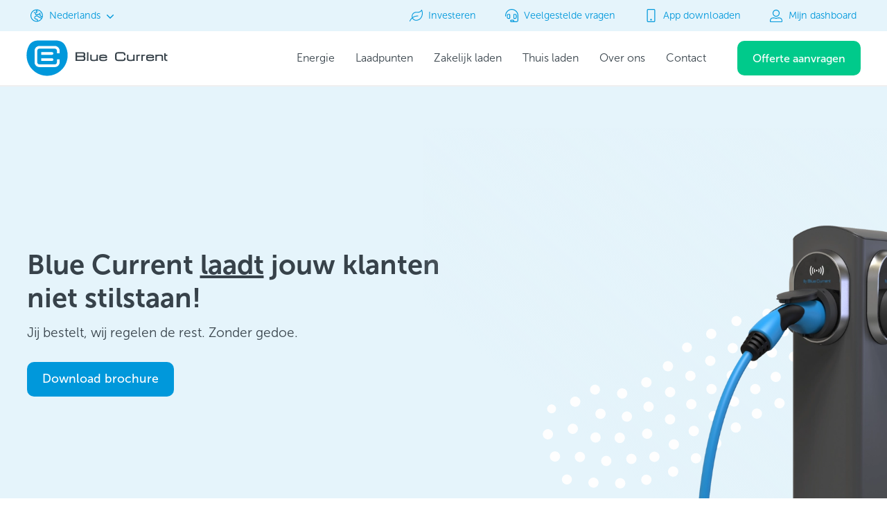

--- FILE ---
content_type: text/html; charset=utf-8
request_url: https://www.bluecurrent.nl/business/lease
body_size: 13269
content:
<!DOCTYPE html><html><head><script>
              (function(w,d,s,l,i){w[l]=w[l]||[];w[l].push({&#x27;gtm.start&#x27;:
              new Date().getTime(),event:&#x27;gtm.js&#x27;});var f=d.getElementsByTagName(s)[0],
              j=d.createElement(s),dl=l!=&#x27;dataLayer&#x27;?&#x27;&amp;l=&#x27;+l:&#x27;&#x27;;j.async=true;j.src=
              &#x27;https://www.googletagmanager.com/gtm.js?id=&#x27;+i+dl;f.parentNode.insertBefore(j,f);
              })(window,document,&#x27;script&#x27;,&#x27;dataLayer&#x27;,&#x27;GTM-T4GL4D9&#x27;);
            </script><meta charSet="utf-8"/><meta name="theme-color" content="#0098DB" media="(prefers-color-scheme: dark)"/><meta name="viewport" content="width=device-width, initial-scale=1, minimum-scale=1"/><meta name="robot" content="index, archive"/><title> Blue Current - Together towards a sustainable future</title><meta name="description" content="Innovative charge points for any situation where sustainable mobility plays a role."/><meta itemProp="name" content=" Blue Current - Together towards a sustainable future"/><meta itemProp="description" content="Innovative charge points for any situation where sustainable mobility plays a role."/><meta itemProp="image" content="https://cdn.sanity.io/images/pnajo2cq/production/6243a3a2ef3110c0e3b4ef2607dff94bda46c8da-1200x630.png?q=100"/><meta property="og:type" content="website"/><meta property="og:title" content=" Blue Current - Together towards a sustainable future"/><meta property="og:description" content="Innovative charge points for any situation where sustainable mobility plays a role."/><meta property="og:url" content="https://www.bluecurrent.nlfalse"/><meta property="og:image" content="https://cdn.sanity.io/images/pnajo2cq/production/6243a3a2ef3110c0e3b4ef2607dff94bda46c8da-1200x630.png?q=100"/><meta property="og:locale" content="nl_NL"/><meta property="og:locale:alternate" content="en_GB"/><meta property="og:locale:alternate" content="en_US"/><meta name="google-site-verification" content="UzHykxoAtnGGU14v28UqWDbl_QV4aczZYtolbykIYgg"/><meta name="next-head-count" content="19"/><link rel="preload" href="/_next/static/css/8fbe7643674b76bf.css" as="style"/><link rel="stylesheet" href="/_next/static/css/8fbe7643674b76bf.css" data-n-g=""/><noscript data-n-css=""></noscript><script defer="" nomodule="" src="/_next/static/chunks/polyfills-c67a75d1b6f99dc8.js"></script><script src="/_next/static/chunks/webpack-f9eac9c56edb0291.js" defer=""></script><script src="/_next/static/chunks/framework-834e107486a0d020.js" defer=""></script><script src="/_next/static/chunks/main-d7e13b052e66a9e3.js" defer=""></script><script src="/_next/static/chunks/pages/_app-9826eb0814885fb4.js" defer=""></script><script src="/_next/static/chunks/4854-90211b491f3792e5.js" defer=""></script><script src="/_next/static/chunks/pages/business/%5Bslug%5D-c01b597d541f5506.js" defer=""></script><script src="/_next/static/YPW6F_oPTs_xLwgAGvMNC/_buildManifest.js" defer=""></script><script src="/_next/static/YPW6F_oPTs_xLwgAGvMNC/_ssgManifest.js" defer=""></script></head><body><div id="__next" data-reactroot=""><noscript><iframe title="googletagmanager" src="https://www.googletagmanager.com/ns.html?id=GTM-T4GL4D9" height="0" width="0" style="display:none;visibility:hidden"></iframe></noscript><div style="overflow:hidden"><div style="height:125px"><div style="background-color:#FF9932;height:auto;padding-top:7.5px;padding-bottom:7.5px;position:fixed;top:0;z-index:2147483002;width:100%;visibility:hidden;transition:top .2s ease-in-out"><div style="width:75%;max-width:1600px;margin-left:auto;margin-right:auto"><p style="font-family:Museo-Sans;font-size:1em;font-weight:300;color:#FFFFFF;text-align:center;line-height:1.1;height:auto;min-width:auto;position:relative;text-transform:none;text-decoration:none;white-space:normal;word-break:normal;padding-left:none"></p></div></div><div style="position:fixed;z-index:2147483004;top:0;width:100%;transition:top .2s ease-in"><div style="position:fixed;height:80px;width:100%;background-color:#FFFFFF;border-bottom:solid 2px #EFEFEF;z-index:2147483003"><div style="width:75%;max-width:1600px;margin-left:auto;margin-right:auto"><div style="display:flex;flex-direction:row;justify-content:space-between;align-items:center;background-color:#FFFFFF;height:78px;width:100%;position:relative"><a href="/" target="_self" class="Hover" style="min-width:204px;max-width:204px;width:204px;height:60px;max-height:60px;min-height:60px;display:flex;flex-direction:row;align-items:center" rel="noreferrer" aria-label="Blue Current"><svg height="60" width="204" fill="#0098DB" viewBox="0 0 200 50" xmlns="http://www.w3.org/2000/svg"><g id="Brandbook" stroke="none" stroke-width="1" fill="none" fill-rule="evenodd"><g id="Brandbook/Logo" transform="translate(-40.000000, -159.000000)" fill-rule="nonzero"><g id="Group" transform="translate(40.333333, 159.000000)"><g fill="#0098DB" id="Combined-Shape"><path d="M41.5127497,5.68434189e-14 C48.9669586,5.68434189e-14 52.8640158,3.81010461 54.6536583,7.15856999 C56.8464446,11.2643134 58.1127906,15.9455249 58.1127906,20.9286991 C58.1127906,36.9738243 45.1062633,49.9850944 29.0563953,49.9850944 C13.0065272,49.9850944 1.20792265e-13,36.9738243 1.20792265e-13,20.9286991 C1.20792265e-13,15.9455249 1.26634597,11.2643134 3.46545614,7.15856999 C5.24877482,3.81010461 9.14583202,5.68434189e-14 16.6000408,5.68434189e-14 L16.6000408,5.68434189e-14 Z M39.8889496,7.73071807 L18.2235248,7.73071807 C14.419744,7.73071807 11.3194888,10.8325543 11.3194888,14.6363351 L11.3194888,30.7731557 C11.3194888,34.5832603 14.419744,37.6771917 18.2235248,37.6771917 L39.8889496,37.6771917 C43.6990542,37.6771917 46.7929856,34.5832603 46.7929856,30.7731557 L46.7929856,26.604174 L43.0255668,26.604174 L43.0255668,30.7731557 C43.0255668,32.5027219 41.6169348,33.9097729 39.8889496,33.9097729 L18.2235248,33.9097729 C16.4955396,33.9097729 15.0869076,32.5027219 15.0869076,30.7731557 L15.0869076,14.6363351 C15.0869076,12.9067689 16.4955396,11.4997178 18.2235248,11.4997178 L39.8889496,11.4997178 C41.6169348,11.4997178 43.0255668,12.9067689 43.0255668,14.6363351 L43.0255668,18.1128579 L46.7929856,18.1128579 L46.7929856,14.6363351 C46.7929856,10.8325543 43.6990542,7.73071807 39.8889496,7.73071807 Z M36.0219305,25.1417895 L20.675588,25.1417895 L20.675588,28.9076273 L36.0219305,28.9076273 C37.0606188,28.9076273 37.9064304,28.0681395 37.9064304,27.0310322 C37.9064304,25.9876011 37.0606188,25.1417895 36.0219305,25.1417895 L36.0219305,25.1417895 Z M36.0219305,16.5018635 L20.675588,16.5018635 L20.675588,20.2692822 L36.0219305,20.2692822 C37.0606188,20.2692822 37.9064304,19.4218897 37.9064304,18.3847824 C37.9064304,17.3476751 37.0606188,16.5018635 36.0219305,16.5018635 Z"></path></g><g transform="translate(69.312697, 16.500000)" fill="#37424A" id="Blue-Current"><path d="M2.16755566,7.04903312 L9.7015596,7.04903312 C11.2485651,7.04903312 11.6753754,7.35541181 11.6753754,8.45605184 L11.6753754,9.30113429 C11.6753754,10.0779713 11.3796672,10.5948945 9.94045686,10.5948945 L2.16755566,10.5948945 L2.16755566,7.04903312 Z M11.6025409,4.02009498 C11.6025409,4.51959389 11.4481317,5.18317238 10.12837,5.18317238 L2.16755566,5.18317238 L2.16755566,2.00177091 L10.2084879,2.00177091 C10.4415584,2.00177091 11.6025409,2.04678389 11.6025409,2.94849558 L11.6025409,4.02009498 Z M12.6950588,5.86998337 C13.3826168,5.50697545 13.7700965,4.86517743 13.7700965,4.03751936 L13.7700965,3.02835733 C13.7700965,1.94514167 13.3258059,0.130102041 10.3556137,0.130102041 L2.79776202e-14,0.130102041 L2.79776202e-14,12.4622073 L10.5202197,12.4622073 C12.7737201,12.4622073 13.8502145,11.3659234 13.8502145,9.6772105 L13.8502145,8.280356 C13.8502145,7.02725264 13.7132856,6.22137505 12.6950588,5.86998337 L12.6950588,5.86998337 Z" id="Fill-1"></path><polygon id="Fill-4" points="16.2103447 12.4609005 18.1797904 12.4609005 18.1797904 0.130247244 16.2103447 0.130247244"></polygon><path d="M29.5374616,8.60459468 C29.5374616,10.1916653 29.1849425,10.8842845 25.7995934,10.8842845 L25.4397908,10.8842845 C22.8570784,10.8842845 22.6633385,10.2032816 22.6633385,9.15346267 L22.6633385,3.60670155 L20.6895227,3.60670155 L20.6895227,9.49469012 C20.6895227,10.6519594 21.1789708,12.5918737 24.4273909,12.5918737 L26.5323088,12.5918737 C27.9103382,12.5918737 28.9576987,12.420534 29.6336032,11.68871 L29.6336032,12.4611909 L31.5112774,12.4611909 L31.5112774,3.60670155 L29.5374616,3.60670155 L29.5374616,8.60459468 Z" id="Fill-6"></path><path d="M42.6874449,6.59091711 L42.6874449,6.85663892 L35.4491492,6.85663892 C35.5919049,5.42638769 36.0361955,5.18244636 38.0041845,5.18244636 L40.0581183,5.18244636 C41.2598881,5.18244636 42.6874449,5.42638769 42.6874449,6.59091711 M40.0581183,3.47485707 L37.8104447,3.47485707 C35.6545426,3.47485707 33.4461996,3.90611049 33.4461996,7.10493634 L33.4461996,8.90981175 C33.4461996,12.172527 35.6938732,12.5921642 37.6458386,12.5921642 L40.1892205,12.5921642 C42.2722881,12.5921642 44.6612607,12.2799773 44.6612607,9.83330391 L44.6612607,9.39188627 L42.710752,9.39188627 L42.6932717,9.65760808 C42.6248072,10.6522498 42.1979969,10.8845749 40.4164642,10.8845749 L38.4936326,10.8845749 C36.0813529,10.8845749 35.4214721,10.434445 35.4214721,8.79655328 L35.4214721,8.56277617 L44.6612607,8.56277617 L44.6612607,7.34887766 C44.6612607,3.93660316 42.3349258,3.47485707 40.0581183,3.47485707" id="Fill-7"></path><path d="M68.6140792,8.96193969 C68.6140792,10.2832885 68.2557333,10.7203501 66.133335,10.7203501 L60.539643,10.7203501 C58.7755906,10.7203501 58.0530721,10.0785521 58.0530721,8.50745376 L58.0530721,4.08892128 C58.0530721,2.51201485 58.7755906,1.87166887 60.539643,1.87166887 L66.0823509,1.87166887 C67.5900257,1.87166887 68.5004573,1.99073547 68.5004573,3.67944834 L68.5004573,4.50275032 L70.4742731,4.50275032 L70.4742731,3.2104421 C70.4742731,0.556128143 68.3067174,-3.19744231e-14 66.4916809,-3.19744231e-14 L60.3808637,-3.19744231e-14 C57.1877979,-3.19744231e-14 55.8913432,1.36055371 55.8913432,4.69006241 L55.8913432,7.9048606 C55.8913432,11.2343693 57.1877979,12.592019 60.3808637,12.592019 L66.4057362,12.592019 C69.9746282,12.592019 70.6854932,11.2300132 70.6854932,9.02437705 L70.6854932,7.94551749 L68.6140792,7.94551749 L68.6140792,8.96193969 Z" id="Fill-8"></path><path d="M81.5365274,8.60459468 C81.5365274,10.1916653 81.1840083,10.8842845 77.7986593,10.8842845 L77.4388567,10.8842845 C74.8561442,10.8842845 74.6624043,10.2032816 74.6624043,9.15346267 L74.6624043,3.60670155 L72.6885885,3.60670155 L72.6885885,9.49469012 C72.6885885,10.6519594 73.1722098,12.5918737 76.4264567,12.5918737 L78.5313747,12.5918737 C79.909404,12.5918737 80.9567646,12.420534 81.632669,11.68871 L81.632669,12.4611909 L83.5103432,12.4611909 L83.5103432,3.60670155 L81.5365274,3.60670155 L81.5365274,8.60459468 Z" id="Fill-9"></path><path d="M109.111244,6.59091711 L109.111244,6.85663892 L101.867122,6.85663892 C102.015704,5.42638769 102.454168,5.18244636 104.422157,5.18244636 L106.476091,5.18244636 C107.67786,5.18244636 109.111244,5.42638769 109.111244,6.59091711 M106.476091,3.47485707 L104.228417,3.47485707 C102.072515,3.47485707 99.8699987,3.90611049 99.8699987,7.10493634 L99.8699987,8.90981175 C99.8699987,12.172527 102.111846,12.5921642 104.063811,12.5921642 L106.607193,12.5921642 C108.69026,12.5921642 111.08506,12.2799773 111.08506,9.83330391 L111.08506,9.39188627 L109.128724,9.39188627 L109.111244,9.65760808 C109.04278,10.6522498 108.621796,10.8845749 106.835893,10.8845749 L104.911605,10.8845749 C102.505152,10.8845749 101.845271,10.434445 101.845271,8.79655328 L101.845271,8.56277617 L111.08506,8.56277617 L111.08506,7.34887766 C111.08506,3.93660316 108.758725,3.47485707 106.476091,3.47485707" id="Fill-10"></path><path d="M120.036424,3.47558309 L117.937333,3.47558309 C116.553476,3.47558309 115.513399,3.6454708 114.830211,4.37729478 L114.830211,3.60626594 L112.958364,3.60626594 L112.958364,12.4607553 L114.926353,12.4607553 L114.926353,7.46286215 C114.926353,5.8757915 115.278872,5.18317238 118.665678,5.18317238 L119.029851,5.18317238 C121.612563,5.18317238 121.806303,5.86998337 121.806303,6.91254214 L121.806303,12.4607553 L123.774292,12.4607553 L123.774292,6.57276672 C123.774292,5.41549745 123.290671,3.47558309 120.036424,3.47558309" id="Fill-11"></path><path d="M125.550143,5.31341962 L125.550143,9.69419928 C125.550143,11.6166893 126.738803,12.5924546 129.084075,12.5924546 L129.79494,12.5924546 L129.79494,10.8848653 L129.305492,10.8848653 C127.905612,10.8848653 127.523959,10.5087891 127.523959,9.15404348 L127.523959,5.31341962 L129.824074,5.31341962 L129.824074,3.60583033 L127.523959,3.60583033 L127.523959,1.64558753 L125.550143,1.64558753 L125.550143,5.31341962 Z" id="Fill-12"></path><path d="M91.4089568,3.47558309 L90.1008486,3.47558309 C89.110299,3.47558309 88.3426231,3.7369488 87.8123877,4.25242005 L87.8123877,3.60626594 L85.9347134,3.60626594 L85.9347134,12.4607553 L87.9099859,12.4607553 L87.9099859,6.91254214 C87.9099859,6.07326781 88.4096308,5.18317238 89.821164,5.18317238 L90.6864383,5.18317238 C90.9544694,5.18317238 91.1933666,5.1889805 91.4089568,5.19478863 L91.4089568,3.47558309 Z" id="Fill-13"></path><path d="M98.4648749,3.47558309 L97.15094,3.47558309 C96.1603903,3.47558309 95.3985411,3.7369488 94.862479,4.25242005 L94.862479,3.60626594 L92.9906315,3.60626594 L92.9906315,12.4607553 L94.9600773,12.4607553 L94.9600773,6.91254214 C94.9600773,6.07326781 95.4655489,5.18317238 96.8770821,5.18317238 L97.7423564,5.18317238 C98.0103874,5.18317238 98.2492847,5.1889805 98.4648749,5.19478863 L98.4648749,3.47558309 Z" id="Fill-14"></path></g></g></g></g></svg></a><div style="height:60px;width:60px;display:flex;flex-direction:column;align-items:center;justify-content:center"><button type="button" class="Hover" style="height:2rem;width:2rem;position:absolute;z-index:2147483005;right:1px;background-color:transparent;border:solid 0px transparent;display:flex;flex-direction:column;justify-content:space-around;align-items:center;flex-wrap:noWrap;padding:0"><div style="width:32.5px;height:2px;background-color:#37424A;transform-origin:1px;transition:all .3s linear;transform:rotate(0deg)"></div><div style="width:32.5px;height:2px;background-color:#37424A;transform-origin:1px;transition:all .3s linear;transform:translateX(0);opacity:1"></div><div style="width:32.5px;height:2px;background-color:#37424A;transform-origin:1px;transition:all .3s linear;transform:rotate(0deg)"></div></button></div></div></div><div style="width:65%;max-width:1400px;margin-left:auto;margin-right:auto"><div style="width:100%;height:0"></div></div></div></div></div><main><div style="padding-top:15px;min-height:calc(100svh - 125px);height:auto"></div></main><div style="height:auto;width:100%;background-color:#FBFBFB;border-top:solid 2px #EFEFEF"><div style="width:75%;max-width:1600px;margin-left:auto;margin-right:auto"><div style="padding-top:30px;padding-bottom:30px;display:flex;flex-direction:row;justify-content:space-between;align-items:flex-start"><div style="width:50%"><div style="display:flex;flex-direction:row;align-items:flex-start;justify-content:flex-start"><svg height="60" width="220" fill="#0098DB" viewBox="0 0 200 50" xmlns="http://www.w3.org/2000/svg"><g id="Brandbook" stroke="none" stroke-width="1" fill="none" fill-rule="evenodd"><g id="Brandbook/Logo" transform="translate(-40.000000, -159.000000)" fill-rule="nonzero"><g id="Group" transform="translate(40.333333, 159.000000)"><g fill="#0098DB" id="Combined-Shape"><path d="M41.5127497,5.68434189e-14 C48.9669586,5.68434189e-14 52.8640158,3.81010461 54.6536583,7.15856999 C56.8464446,11.2643134 58.1127906,15.9455249 58.1127906,20.9286991 C58.1127906,36.9738243 45.1062633,49.9850944 29.0563953,49.9850944 C13.0065272,49.9850944 1.20792265e-13,36.9738243 1.20792265e-13,20.9286991 C1.20792265e-13,15.9455249 1.26634597,11.2643134 3.46545614,7.15856999 C5.24877482,3.81010461 9.14583202,5.68434189e-14 16.6000408,5.68434189e-14 L16.6000408,5.68434189e-14 Z M39.8889496,7.73071807 L18.2235248,7.73071807 C14.419744,7.73071807 11.3194888,10.8325543 11.3194888,14.6363351 L11.3194888,30.7731557 C11.3194888,34.5832603 14.419744,37.6771917 18.2235248,37.6771917 L39.8889496,37.6771917 C43.6990542,37.6771917 46.7929856,34.5832603 46.7929856,30.7731557 L46.7929856,26.604174 L43.0255668,26.604174 L43.0255668,30.7731557 C43.0255668,32.5027219 41.6169348,33.9097729 39.8889496,33.9097729 L18.2235248,33.9097729 C16.4955396,33.9097729 15.0869076,32.5027219 15.0869076,30.7731557 L15.0869076,14.6363351 C15.0869076,12.9067689 16.4955396,11.4997178 18.2235248,11.4997178 L39.8889496,11.4997178 C41.6169348,11.4997178 43.0255668,12.9067689 43.0255668,14.6363351 L43.0255668,18.1128579 L46.7929856,18.1128579 L46.7929856,14.6363351 C46.7929856,10.8325543 43.6990542,7.73071807 39.8889496,7.73071807 Z M36.0219305,25.1417895 L20.675588,25.1417895 L20.675588,28.9076273 L36.0219305,28.9076273 C37.0606188,28.9076273 37.9064304,28.0681395 37.9064304,27.0310322 C37.9064304,25.9876011 37.0606188,25.1417895 36.0219305,25.1417895 L36.0219305,25.1417895 Z M36.0219305,16.5018635 L20.675588,16.5018635 L20.675588,20.2692822 L36.0219305,20.2692822 C37.0606188,20.2692822 37.9064304,19.4218897 37.9064304,18.3847824 C37.9064304,17.3476751 37.0606188,16.5018635 36.0219305,16.5018635 Z"></path></g><g transform="translate(69.312697, 16.500000)" fill="#37424A" id="Blue-Current"><path d="M2.16755566,7.04903312 L9.7015596,7.04903312 C11.2485651,7.04903312 11.6753754,7.35541181 11.6753754,8.45605184 L11.6753754,9.30113429 C11.6753754,10.0779713 11.3796672,10.5948945 9.94045686,10.5948945 L2.16755566,10.5948945 L2.16755566,7.04903312 Z M11.6025409,4.02009498 C11.6025409,4.51959389 11.4481317,5.18317238 10.12837,5.18317238 L2.16755566,5.18317238 L2.16755566,2.00177091 L10.2084879,2.00177091 C10.4415584,2.00177091 11.6025409,2.04678389 11.6025409,2.94849558 L11.6025409,4.02009498 Z M12.6950588,5.86998337 C13.3826168,5.50697545 13.7700965,4.86517743 13.7700965,4.03751936 L13.7700965,3.02835733 C13.7700965,1.94514167 13.3258059,0.130102041 10.3556137,0.130102041 L2.79776202e-14,0.130102041 L2.79776202e-14,12.4622073 L10.5202197,12.4622073 C12.7737201,12.4622073 13.8502145,11.3659234 13.8502145,9.6772105 L13.8502145,8.280356 C13.8502145,7.02725264 13.7132856,6.22137505 12.6950588,5.86998337 L12.6950588,5.86998337 Z" id="Fill-1"></path><polygon id="Fill-4" points="16.2103447 12.4609005 18.1797904 12.4609005 18.1797904 0.130247244 16.2103447 0.130247244"></polygon><path d="M29.5374616,8.60459468 C29.5374616,10.1916653 29.1849425,10.8842845 25.7995934,10.8842845 L25.4397908,10.8842845 C22.8570784,10.8842845 22.6633385,10.2032816 22.6633385,9.15346267 L22.6633385,3.60670155 L20.6895227,3.60670155 L20.6895227,9.49469012 C20.6895227,10.6519594 21.1789708,12.5918737 24.4273909,12.5918737 L26.5323088,12.5918737 C27.9103382,12.5918737 28.9576987,12.420534 29.6336032,11.68871 L29.6336032,12.4611909 L31.5112774,12.4611909 L31.5112774,3.60670155 L29.5374616,3.60670155 L29.5374616,8.60459468 Z" id="Fill-6"></path><path d="M42.6874449,6.59091711 L42.6874449,6.85663892 L35.4491492,6.85663892 C35.5919049,5.42638769 36.0361955,5.18244636 38.0041845,5.18244636 L40.0581183,5.18244636 C41.2598881,5.18244636 42.6874449,5.42638769 42.6874449,6.59091711 M40.0581183,3.47485707 L37.8104447,3.47485707 C35.6545426,3.47485707 33.4461996,3.90611049 33.4461996,7.10493634 L33.4461996,8.90981175 C33.4461996,12.172527 35.6938732,12.5921642 37.6458386,12.5921642 L40.1892205,12.5921642 C42.2722881,12.5921642 44.6612607,12.2799773 44.6612607,9.83330391 L44.6612607,9.39188627 L42.710752,9.39188627 L42.6932717,9.65760808 C42.6248072,10.6522498 42.1979969,10.8845749 40.4164642,10.8845749 L38.4936326,10.8845749 C36.0813529,10.8845749 35.4214721,10.434445 35.4214721,8.79655328 L35.4214721,8.56277617 L44.6612607,8.56277617 L44.6612607,7.34887766 C44.6612607,3.93660316 42.3349258,3.47485707 40.0581183,3.47485707" id="Fill-7"></path><path d="M68.6140792,8.96193969 C68.6140792,10.2832885 68.2557333,10.7203501 66.133335,10.7203501 L60.539643,10.7203501 C58.7755906,10.7203501 58.0530721,10.0785521 58.0530721,8.50745376 L58.0530721,4.08892128 C58.0530721,2.51201485 58.7755906,1.87166887 60.539643,1.87166887 L66.0823509,1.87166887 C67.5900257,1.87166887 68.5004573,1.99073547 68.5004573,3.67944834 L68.5004573,4.50275032 L70.4742731,4.50275032 L70.4742731,3.2104421 C70.4742731,0.556128143 68.3067174,-3.19744231e-14 66.4916809,-3.19744231e-14 L60.3808637,-3.19744231e-14 C57.1877979,-3.19744231e-14 55.8913432,1.36055371 55.8913432,4.69006241 L55.8913432,7.9048606 C55.8913432,11.2343693 57.1877979,12.592019 60.3808637,12.592019 L66.4057362,12.592019 C69.9746282,12.592019 70.6854932,11.2300132 70.6854932,9.02437705 L70.6854932,7.94551749 L68.6140792,7.94551749 L68.6140792,8.96193969 Z" id="Fill-8"></path><path d="M81.5365274,8.60459468 C81.5365274,10.1916653 81.1840083,10.8842845 77.7986593,10.8842845 L77.4388567,10.8842845 C74.8561442,10.8842845 74.6624043,10.2032816 74.6624043,9.15346267 L74.6624043,3.60670155 L72.6885885,3.60670155 L72.6885885,9.49469012 C72.6885885,10.6519594 73.1722098,12.5918737 76.4264567,12.5918737 L78.5313747,12.5918737 C79.909404,12.5918737 80.9567646,12.420534 81.632669,11.68871 L81.632669,12.4611909 L83.5103432,12.4611909 L83.5103432,3.60670155 L81.5365274,3.60670155 L81.5365274,8.60459468 Z" id="Fill-9"></path><path d="M109.111244,6.59091711 L109.111244,6.85663892 L101.867122,6.85663892 C102.015704,5.42638769 102.454168,5.18244636 104.422157,5.18244636 L106.476091,5.18244636 C107.67786,5.18244636 109.111244,5.42638769 109.111244,6.59091711 M106.476091,3.47485707 L104.228417,3.47485707 C102.072515,3.47485707 99.8699987,3.90611049 99.8699987,7.10493634 L99.8699987,8.90981175 C99.8699987,12.172527 102.111846,12.5921642 104.063811,12.5921642 L106.607193,12.5921642 C108.69026,12.5921642 111.08506,12.2799773 111.08506,9.83330391 L111.08506,9.39188627 L109.128724,9.39188627 L109.111244,9.65760808 C109.04278,10.6522498 108.621796,10.8845749 106.835893,10.8845749 L104.911605,10.8845749 C102.505152,10.8845749 101.845271,10.434445 101.845271,8.79655328 L101.845271,8.56277617 L111.08506,8.56277617 L111.08506,7.34887766 C111.08506,3.93660316 108.758725,3.47485707 106.476091,3.47485707" id="Fill-10"></path><path d="M120.036424,3.47558309 L117.937333,3.47558309 C116.553476,3.47558309 115.513399,3.6454708 114.830211,4.37729478 L114.830211,3.60626594 L112.958364,3.60626594 L112.958364,12.4607553 L114.926353,12.4607553 L114.926353,7.46286215 C114.926353,5.8757915 115.278872,5.18317238 118.665678,5.18317238 L119.029851,5.18317238 C121.612563,5.18317238 121.806303,5.86998337 121.806303,6.91254214 L121.806303,12.4607553 L123.774292,12.4607553 L123.774292,6.57276672 C123.774292,5.41549745 123.290671,3.47558309 120.036424,3.47558309" id="Fill-11"></path><path d="M125.550143,5.31341962 L125.550143,9.69419928 C125.550143,11.6166893 126.738803,12.5924546 129.084075,12.5924546 L129.79494,12.5924546 L129.79494,10.8848653 L129.305492,10.8848653 C127.905612,10.8848653 127.523959,10.5087891 127.523959,9.15404348 L127.523959,5.31341962 L129.824074,5.31341962 L129.824074,3.60583033 L127.523959,3.60583033 L127.523959,1.64558753 L125.550143,1.64558753 L125.550143,5.31341962 Z" id="Fill-12"></path><path d="M91.4089568,3.47558309 L90.1008486,3.47558309 C89.110299,3.47558309 88.3426231,3.7369488 87.8123877,4.25242005 L87.8123877,3.60626594 L85.9347134,3.60626594 L85.9347134,12.4607553 L87.9099859,12.4607553 L87.9099859,6.91254214 C87.9099859,6.07326781 88.4096308,5.18317238 89.821164,5.18317238 L90.6864383,5.18317238 C90.9544694,5.18317238 91.1933666,5.1889805 91.4089568,5.19478863 L91.4089568,3.47558309 Z" id="Fill-13"></path><path d="M98.4648749,3.47558309 L97.15094,3.47558309 C96.1603903,3.47558309 95.3985411,3.7369488 94.862479,4.25242005 L94.862479,3.60626594 L92.9906315,3.60626594 L92.9906315,12.4607553 L94.9600773,12.4607553 L94.9600773,6.91254214 C94.9600773,6.07326781 95.4655489,5.18317238 96.8770821,5.18317238 L97.7423564,5.18317238 C98.0103874,5.18317238 98.2492847,5.1889805 98.4648749,5.19478863 L98.4648749,3.47558309 Z" id="Fill-14"></path></g></g></g></g></svg></div><div style="margin-top:15px;margin-bottom:30px;width:75%"><p style="font-family:Museo-Sans;font-size:1.1em;font-weight:300;color:#37424A;text-align:left;line-height:24px;height:auto;min-width:auto;position:relative;text-transform:none;text-decoration:none;white-space:normal;word-break:normal;padding-left:none">Accelerate the transition to sustainable mobility together</p></div></div><div style="display:flex;flex-direction:row;justify-content:flex-end;align-items:flex-start;gap:30px;width:50%"><div style="width:auto;height:auto"><div style="display:flex;flex-direction:row;justify-content:center"><address style="padding-top:2px;padding-bottom:15px;border-bottom:solid 2px #EFEFEF;width:auto"><a href="mailto:samen@bluecurrent.nl" style="padding-top:10px;display:flex;flex-direction:row;align-items:center;justify-content:flex-start"><div style="height:20px;width:20px;margin-right:10px;transform:rotate(0deg)"><svg xmlns="http://www.w3.org/2000/svg" viewBox="0 0 512 512" height="20" width="20" fill="#37424A" stroke="transparent" stroke-linejoin="none" stroke-linecap="none" style="position:relative;margin-left:0;margin-right:0;margin-top:0;margin-bottom:0;opacity:1;left:0;right:0"><path d="M464 64H48C21.5 64 0 85.5 0 112v288c0 26.5 21.5 48 48 48h416c26.5 0 48-21.5 48-48V112c0-26.5-21.5-48-48-48zM48 96h416c8.8 0 16 7.2 16 16v41.4c-21.9 18.5-53.2 44-150.6 121.3-16.9 13.4-50.2 45.7-73.4 45.3-23.2.4-56.6-31.9-73.4-45.3C85.2 197.4 53.9 171.9 32 153.4V112c0-8.8 7.2-16 16-16zm416 320H48c-8.8 0-16-7.2-16-16V195c22.8 18.7 58.8 47.6 130.7 104.7 20.5 16.4 56.7 52.5 93.3 52.3 36.4.3 72.3-35.5 93.3-52.3 71.9-57.1 107.9-86 130.7-104.7v205c0 8.8-7.2 16-16 16z" style="fill-rule:;stroke:;stroke-width:"></path></svg></div><p style="font-family:Museo-Sans;font-size:1.1em;font-weight:300;color:#37424A;text-align:left;line-height:1.1;height:auto;min-width:auto;position:relative;text-transform:none;text-decoration:none;white-space:normal;word-break:normal;padding-left:none">samen@bluecurrent.nl</p></a><a href="tel:+310850466050" style="padding-top:10px;display:flex;flex-direction:row;align-items:center;justify-content:flex-start"><div style="height:20px;width:20px;margin-right:10px;transform:rotate(0deg)"><svg xmlns="http://www.w3.org/2000/svg" viewBox="0 0 512 512" height="20" width="20" fill="#37424A" stroke="transparent" stroke-linejoin="none" stroke-linecap="none" style="position:relative;margin-left:0;margin-right:0;margin-top:0;margin-bottom:0;opacity:1;left:0;right:0"><path d="M493.09 351.3L384.7 304.8a31.36 31.36 0 0 0-36.5 8.9l-44.1 53.9A350 350 0 0 1 144.5 208l53.9-44.1a31.35 31.35 0 0 0 8.9-36.49l-46.5-108.5A31.33 31.33 0 0 0 125 .81L24.2 24.11A31.05 31.05 0 0 0 0 54.51C0 307.8 205.3 512 457.49 512A31.23 31.23 0 0 0 488 487.7L511.19 387a31.21 31.21 0 0 0-18.1-35.7zM456.89 480C222.4 479.7 32.3 289.7 32.1 55.21l99.6-23 46 107.39-72.8 59.5C153.3 302.3 209.4 358.6 313 407.2l59.5-72.8 107.39 46z" style="fill-rule:;stroke:;stroke-width:"></path></svg></div><p style="font-family:Museo-Sans;font-size:1.1em;font-weight:300;color:#37424A;text-align:left;line-height:1.1;height:auto;min-width:auto;position:relative;text-transform:none;text-decoration:none;white-space:normal;word-break:normal;padding-left:none">NL: +31 (0) 85 04 66 050</p></a></address></div><div style="padding-top:15px"><div style="display:flex;flex-direction:row;justify-content:space-between"><p style="font-family:Museo-Sans;font-size:1.1em;font-weight:300;color:#37424A;text-align:left;line-height:1.1;height:auto;min-width:auto;position:relative;text-transform:none;text-decoration:none;white-space:normal;word-break:normal;padding-left:none">Mon/Fri:</p><p style="font-family:Museo-Sans;font-size:1.1em;font-weight:300;color:#37424A;text-align:left;line-height:1.1;height:auto;min-width:auto;position:relative;text-transform:none;text-decoration:none;white-space:normal;word-break:normal;padding-left:none">07:59 - 20:02</p></div><div style="display:flex;flex-direction:row;justify-content:space-between;margin-top:5px"><p style="font-family:Museo-Sans;font-size:1.1em;font-weight:300;color:#37424A;text-align:left;line-height:1.1;height:auto;min-width:auto;position:relative;text-transform:none;text-decoration:none;white-space:normal;word-break:normal;padding-left:none">Saturday:</p><p style="font-family:Museo-Sans;font-size:1.1em;font-weight:300;color:#37424A;text-align:left;line-height:1.1;height:auto;min-width:auto;position:relative;text-transform:none;text-decoration:none;white-space:normal;word-break:normal;padding-left:none">08:59 - 17:03</p></div></div></div></div></div><div style="border-top:solid 2px #EFEFEF;display:flex;flex-direction:row;align-items:center;justify-content:center;padding-top:20px;padding-bottom:20px"><p style="font-family:Museo-Sans;font-size:1.1em;font-weight:300;color:#88888D;text-align:center;line-height:24px;height:auto;min-width:auto;position:relative;text-transform:none;text-decoration:none;white-space:normal;word-break:normal;padding-left:none">©<!-- --> 2026 Blue Current, All rights reserved<span> • <a href="/legal" target="_self" style="color:#88888D" rel="noreferrer">Privacy policy</a></span><span> • <a href="/legal" target="_self" style="color:#88888D" rel="noreferrer">Terms &amp; conditions</a></span></p></div></div></div></div></div><script id="__NEXT_DATA__" type="application/json">{"props":{"pageProps":{"data":[{"_id":"290b4dfa-c9e4-45a6-abe4-bdfb52c35c96","layout":[{"Background":"gradientFilled","Blueprint":"single","Components":[{"_key":"ea5be8018938","_type":"ComponentHandler","banner_landing":{"_type":"banner_landing","carousel":[{"_key":"108178d067f1","_type":"image","asset":{"_ref":"image-35a4573623a59dc7f6d3bc6133b925652f656786-1000x800-jpg","_type":"reference"}},{"_key":"28289eb03447","_type":"image","asset":{"_ref":"image-f41f0c3e5aa49114531b45df2ffb321a0f001ac6-1000x800-jpg","_type":"reference"}},{"_key":"0f65bd959191","_type":"image","asset":{"_ref":"image-5e5cdc14ae2792544b493965848437644a98e5de-1000x800-jpg","_type":"reference"}}],"image":{"_type":"image","asset":{"_ref":"image-6a64b8f7f56e84ce9eab81c9914d928575ba49ba-1000x1000-png","_type":"reference"}},"text_block":{"_type":"text_block","align":"center","buttons":[{"_key":"2c6da21e7c40","_type":"button","colorscheme":"blue","link":{"_type":"link","custom_text":{"_type":"localeTextInput","en":"Download brochure","nl":"Download brochure"},"target":"_self","text":"custom","url":"https://www.bluecurrent.nl/business/lease#brochure"}}],"text":{"_type":"localePortableText","en":[{"_key":"d73ccf1a5f35","_type":"block","children":[{"_key":"0f9995694858","_type":"span","marks":[],"text":"You place the order, and we’ll take care of the rest. Hassle-free."}],"markDefs":[],"style":"normal"}],"nl":[{"_key":"071eb12ea14e","_type":"block","children":[{"_key":"ca77a3eecade0","_type":"span","marks":[],"text":"Jij bestelt, wij regelen de rest. Zonder gedoe."}],"markDefs":[],"style":"normal"}]},"title":{"_type":"localePortableText","en":[{"_key":"7e891bf49bb0","_type":"block","children":[{"_key":"b8df92895c430","_type":"span","marks":[],"text":"Blue Current keeps your customers charged!"}],"markDefs":[],"style":"normal"}],"nl":[{"_key":"a98a8216244f","_type":"block","children":[{"_key":"84e808ef8e430","_type":"span","marks":[],"text":"Blue Current "},{"_key":"a2f8a12b4264","_type":"span","marks":["underline"],"text":"laadt"},{"_key":"a2596f814b86","_type":"span","marks":[],"text":" jouw klanten niet stilstaan!"}],"markDefs":[],"style":"normal"}]}}},"type":"BannerLanding"}],"Container":"LargeContainer","_key":"976a97f3b23c","_type":"layout","visible_id":"Landing"},{"Blueprint":"single","Components":[{"_key":"1856a1de012f","_type":"ComponentHandler","cards":{"_type":"cards","array":[{"_key":"c8e443ca9ff3","_type":"card","icon":{"_type":"icon","custom":"App","type":"custom"},"text_block":{"_type":"text_block","align":"center","text":{"_type":"localePortableText","en":[{"_key":"3414c54ece13","_type":"block","children":[{"_key":"9e0edb44ce71","_type":"span","marks":[],"text":"Always in control with smart charging"}],"markDefs":[],"style":"normal"}],"nl":[{"_key":"6ac95b0a001b","_type":"block","children":[{"_key":"f23bde46f9c4","_type":"span","marks":[],"text":"Altijd grip met slim laden"}],"markDefs":[],"style":"normal"}]}}},{"_key":"378b92a342ea","_type":"card","icon":{"_type":"icon","blueCurrent":"UMOVE","type":"blueCurrent"},"text_block":{"_type":"text_block","align":"center","text":{"_type":"localePortableText","en":[{"_key":"afbcb6410514","_type":"block","children":[{"_key":"bce742c28be1","_type":"span","marks":[],"text":"Installation, charge point \u0026 software from a single supplier"}],"markDefs":[],"style":"normal"}],"nl":[{"_key":"22e4bd667241","_type":"block","children":[{"_key":"d70e27fde6f1","_type":"span","marks":[],"text":"Installatie, laadpunt en software van één leverancier"}],"markDefs":[],"style":"normal"}]}}},{"_key":"6574a40c9f07","_type":"card","icon":{"_type":"icon","custom":"Portal","type":"custom"},"text_block":{"_type":"text_block","align":"center","text":{"_type":"localePortableText","en":[{"_key":"f33df7f679ac","_type":"block","children":[{"_key":"5ed2cb785f8d","_type":"span","marks":[],"text":"Quick and efficient ordering process"}],"markDefs":[],"style":"normal"}],"nl":[{"_key":"1b2dd6e71334","_type":"block","children":[{"_key":"bc7aabd3302a","_type":"span","marks":[],"text":"Efficiënt en snel bestelproces"}],"markDefs":[],"style":"normal"}]}}}]},"type":"Cards"}],"Container":"ContentContainer","_key":"f8db34953f0d","_type":"layout","visible_id":"USP"},{"Blueprint":"double","Components":[{"_key":"48803c136220","_type":"ComponentHandler","text_block":{"_type":"text_block","align":"left","text":{"_type":"localePortableText","en":[{"_key":"848556ab5778","_type":"block","children":[{"_key":"134f3194acb70","_type":"span","marks":[],"text":"The transition to electrical mobility is now an established fact. Your customers work hard making their fleet sustainable. Blue Current is the perfect supplier for a quick transition to sustainable mobility. "}],"markDefs":[],"style":"normal"},{"_key":"abbb5d9862fe","_type":"block","children":[{"_key":"454052808510","_type":"span","marks":[],"text":""}],"markDefs":[],"style":"normal"},{"_key":"86b8154426a1","_type":"block","children":[{"_key":"5bf894c113a7","_type":"span","marks":[],"text":"Why? Because with our in-house smart products and a quick turnaround, we can guarantee fast and reliable installation so you can support your users with an efficient, easy-to-use charging solution. Our charging solutions make all the difference!"}],"markDefs":[],"style":"normal"}],"nl":[{"_key":"d404bc6155f8","_type":"block","children":[{"_key":"757c8b39ae0e0","_type":"span","marks":[],"text":"De transitie naar elektrische mobiliteit is onomkeerbaar. Jouw klanten zijn druk bezig met het verduurzamen van hun wagenpark. Blue Current is dé leverancier waarmee je deze overgang naar duurzaam vervoer versneld doorvoert. "}],"markDefs":[],"style":"normal"},{"_key":"95a672b6982c","_type":"block","children":[{"_key":"0b4a96ed3a91","_type":"span","marks":[],"text":""}],"markDefs":[],"style":"normal"},{"_key":"bb9ae6fca820","_type":"block","children":[{"_key":"713469dc0958","_type":"span","marks":[],"text":"Waarom? Omdat we met onze eigen slimme producten én korte doorlooptijden een snelle en betrouwbare installatie garanderen, waarmee je berijders efficiënt en eenvoudig helpt opladen. Onze laadoplossingen maken voor jou en je klanten het verschil!"}],"markDefs":[],"style":"normal"}]},"title":{"_type":"localePortableText","en":[{"_key":"b565121a4971","_type":"block","children":[{"_key":"e1bbfe1e3925","_type":"span","marks":[],"text":"Blue Current takes charge"}],"markDefs":[],"style":"normal"}],"nl":[{"_key":"4dd8e680eee9","_type":"block","children":[{"_key":"43357f6c89f20","_type":"span","marks":[],"text":"Blue Current dekt de lading"}],"markDefs":[],"style":"normal"}]}},"type":"TextBlock"},{"_key":"a9567fb2454b","_type":"ComponentHandler","app":{"_type":"app","type":"Default"},"cards":{"_type":"cards","carousel":false},"contact":{"_type":"contact","button":{"link":{"_type":"link","target":"_self","text":"moreInformation"}}},"form":{"_type":"form","colorscheme":"blue"},"image":{"_type":"layout_image","image":{"_type":"image","asset":{"_ref":"image-3347ea89de2de93430323c573673bdb74457532f-1000x800-jpg","_type":"reference"}},"size":"cover","type":"Default"},"type":"Image"}],"Container":"ContentContainer","_key":"30a1ff171139","_type":"layout","visible_id":"Blue Current takes charge"},{"Background":"gradientFilled","Blueprint":"double","Components":[{"_key":"930c82e6878f","_type":"ComponentHandler","image":{"_type":"layout_image","image":{"_type":"image","asset":{"_ref":"image-0af59e7b412766dd79d4a3f7ab1f120e7c9fbba4-1000x800-jpg","_type":"reference"}},"size":"cover","type":"Default"},"type":"Image"},{"_key":"cab163e5c9c0","_type":"ComponentHandler","text_block":{"_type":"text_block","align":"left","text":{"_type":"localePortableText","en":[{"_key":"bb59ff22794f","_type":"block","children":[{"_key":"55152f45e0fb0","_type":"span","marks":[],"text":"From in-house production of smart charge points to a personal, reliable installation. From the moment you place your order with us, we’ll take care of the rest. We arrange for fast delivery, our professional technicians know exactly which charge solution is the most suitable, and we keep users informed about the installation’s progress with a clear and personal approach. Once you’ve placed your order, you don’t have to do a thing!"}],"markDefs":[],"style":"normal"}],"nl":[{"_key":"75bb6456361d","_type":"block","children":[{"_key":"31dc8ec41a030","_type":"span","marks":[],"text":"Van eigen productie van slimme laadpunten tot een persoonlijke, betrouwbare installatie. Vanaf het moment dat je bij ons bestelt, regelen we verder alles. We leveren snel, onze vakkundige installateurs weten precies welke laadoplossing geschikt is en we informeren berijders duidelijk en persoonlijk over de voortgang. Na je bestelling heb je er geen omkijken meer naar!"}],"markDefs":[],"style":"normal"},{"_key":"9dddc2a6c645","_type":"block","children":[{"_key":"fe7d0fec02130","_type":"span","marks":[],"text":"\n"}],"markDefs":[],"style":"normal"}]},"title":{"_type":"localePortableText","en":[{"_key":"6b19449a3f02","_type":"block","children":[{"_key":"508d2b9107820","_type":"span","marks":[],"text":"One supplier that takes care of everything!"}],"markDefs":[],"style":"normal"}],"nl":[{"_key":"239310251012","_type":"block","children":[{"_key":"4918abb82abe0","_type":"span","marks":[],"text":"Eén leverancier die alles regelt!"}],"markDefs":[],"style":"normal"}]}},"type":"TextBlock"}],"Container":"LargeContainer","_key":"def215c69d13","_type":"layout","visible_id":"One supplier"},{"Blueprint":"double","Components":[{"_key":"afbebf8b928f","_type":"ComponentHandler","text_block":{"_type":"text_block","text":{"_type":"localePortableText","en":[{"_key":"dcd03ad83d74","_type":"block","children":[{"_key":"358ebcd919df0","_type":"span","marks":[],"text":"We work every day to make our charge points even smarter and more economical, so our customers can truly benefit from our technological innovations. We supply different types of charge points, so that we can always provide users with a tailor made charge solution."}],"markDefs":[],"style":"normal"},{"_key":"4269da729a92","_type":"block","children":[{"_key":"01ed2b1823730","_type":"span","marks":[],"text":"The remuneration of energy costs is becoming increasingly important. Drivers can also manage at what specific time the car has to charge to take advantage of lower energy rates during off-peak hours. Smart, economical, and sustainable!"}],"markDefs":[],"style":"normal"}],"nl":[{"_key":"9d58ed4b422b","_type":"block","children":[{"_key":"1588540eb027","_type":"span","marks":[],"text":"We werken elke dag hard om onze laadpunten nóg slimmer en zuiniger te maken. Zodat onze klanten ook echt profiteren van onze technologische innovaties. We leveren verschillende laadpunten, zodat we berijders altijd van een laadoplossing op maat voorzien. Vergoeding van energiekosten wordt daarin steeds belangrijker. Berijders kunnen bijvoorbeeld via de app zelf instellen wanneer de auto laadt, zodat ze profiteren van lagere tarieven tijdens daluren. Slim, zuinig en duurzaam!"}],"markDefs":[],"style":"normal"}]},"title":{"_type":"localePortableText","en":[{"_key":"e6df0ba7bbf5","_type":"block","children":[{"_key":"18e9b9e5ce8a","_type":"span","marks":[],"text":"Smart charging solutions put your customer in control"}],"markDefs":[],"style":"normal"}],"nl":[{"_key":"1cab98962956","_type":"block","children":[{"_key":"bfe700b96b420","_type":"span","marks":[],"text":"Slim laden geeft controle"}],"markDefs":[],"style":"normal"}]}},"type":"TextBlock"},{"_key":"9381d59fe0a0","_type":"ComponentHandler","image":{"_type":"layout_image","image":{"_type":"image","asset":{"_ref":"image-72f13fbfc03d7e8b6dea2ef363c1fbd2c3cb0355-1000x800-png","_type":"reference"}},"size":"contain","type":"Transparent"},"type":"Image"}],"Container":"ContentContainer","_key":"70e53b9d5633","_type":"layout","visible_id":"Smart charging gives control"},{"Blueprint":"double","Components":[{"_key":"94ca824d2e1a","_type":"ComponentHandler","text_block":{"_type":"text_block","align":"left","buttons":[{"_key":"f47c9510c907","_type":"button","colorscheme":"blue","link":{"_type":"link","custom_text":{"_type":"localeTextInput","en":"Download brochure","nl":"Download brochure"},"target":"_self","text":"custom","url":"https://www.bluecurrent.nl/business/lease#brochure"}}],"text":{"_type":"localePortableText","en":[{"_key":"57c877c9019d","_type":"block","children":[{"_key":"f30f9cfed23a0","_type":"span","marks":[],"text":"We want everyone who places an order with us to be able to use our charge points as quickly as possible. That means no unnecessary administration, procedures and approval processes. As soon as your order comes through, we get to work for you. You can place orders via your personal portal, where you can also monitor the entire installation process for optimal convenience!"}],"markDefs":[],"style":"normal"}],"nl":[{"_key":"411107e1aa63","_type":"block","children":[{"_key":"ea4eca1094d30","_type":"span","marks":[],"text":"We willen dat iedereen zo snel mogelijk kan laden wanneer ze bij ons bestellen. Dus geen onnodige administratie, procedures en goedkeuringen. Zodra jouw order binnen is, gaan we gelijk voor je aan de slag. Bestellen doe je in jouw eigen portal, waar je uiteraard ook het volledige installatieproces kunt volgen, wel zo overzichtelijk!"}],"markDefs":[],"style":"normal"}]},"title":{"_type":"localePortableText","en":[{"_key":"cb41fa92db99","_type":"block","children":[{"_key":"adcbeef2a82c","_type":"span","marks":[],"text":"Efficient ordering process"}],"markDefs":[],"style":"normal"}],"nl":[{"_key":"d356c3b66f7e","_type":"block","children":[{"_key":"d17d56e6a4be0","_type":"span","marks":[],"text":"Efficiënt bestellen"}],"markDefs":[],"style":"normal"}]}},"type":"TextBlock"},{"_key":"75375cba746f","_type":"ComponentHandler","image":{"_type":"layout_image","image":{"_type":"image","asset":{"_ref":"image-35a4573623a59dc7f6d3bc6133b925652f656786-1000x800-jpg","_type":"reference"}},"size":"cover","type":"Default"},"type":"Image"}],"Container":"ContentContainer","_key":"f698e1d2d1a2","_type":"layout","visible_id":"Efficient \u0026 quick process"},{"Blueprint":"single","Components":[{"_key":"92cf64da5a4f","_type":"ComponentHandler","statistics":{"_type":"statistics","array":[{"_key":"2c1b5c6435de","_type":"statistic","amount":10866,"confetti":{"_type":"confetti","color":"blue","type":"Figure"},"icon":{"_type":"icon","blueCurrent":"UMOVE","type":"blueCurrent"},"text":{"_type":"localePortableText","en":[{"_key":"949e73ade91c","_type":"block","children":[{"_key":"1a1f6daf395f","_type":"span","marks":[],"text":"Charge points"}],"markDefs":[],"style":"normal"}],"nl":[{"_key":"2fc3f11c4eef","_type":"block","children":[{"_key":"aa3931b4cc8d","_type":"span","marks":[],"text":"Laadpunten"}],"markDefs":[],"style":"normal"}]}},{"_key":"00f7f1a0ff72","_type":"statistic","amount":5543,"confetti":{"_type":"confetti","color":"orange","type":"Oval"},"icon":{"_type":"icon","fa":"User","type":"fa"},"text":{"_type":"localePortableText","en":[{"_key":"a5c063fb1803","_type":"block","children":[{"_key":"dbd5dcaebb26","_type":"span","marks":[],"text":"Customers"}],"markDefs":[],"style":"normal"}],"nl":[{"_key":"4c3ae6e58865","_type":"block","children":[{"_key":"d89738bea39b","_type":"span","marks":[],"text":"Klanten"}],"markDefs":[],"style":"normal"}]}},{"_key":"c4a736fcdbdf","_type":"statistic","amount":126085,"confetti":{"_type":"confetti","color":"green","type":"C"},"icon":{"_type":"icon","fa":"Leaf","type":"fa"},"text":{"_type":"localePortableText","en":[{"_key":"4d7ca3bc366a","_type":"block","children":[{"_key":"59e45ab3e794","_type":"span","marks":[],"text":"Trees planted"}],"markDefs":[],"style":"normal"}],"nl":[{"_key":"1531fcb53f0a","_type":"block","children":[{"_key":"c0657dd99b99","_type":"span","marks":[],"text":"Bomen geplant"}],"markDefs":[],"style":"normal"}]}}],"title":{"_type":"localeTextInput","en":"How we make impact","nl":"Hoe wij echt impact maken"}},"type":"Statistics"}],"Container":"ContentContainer","_key":"fce51d99221d","_type":"layout","visible_id":"Statistics"},{"Blueprint":"single","Components":[{"_key":"720ce49580e1","_type":"ComponentHandler","quotes":{"_type":"quotes","array":[{"_key":"4c2bd39ac555","_type":"quote","company":"Bliq Mobility","image":{"_type":"image","asset":{"_ref":"image-1178deb1a2d48ef4183e222d684de3356b82b023-1000x800-jpg","_type":"reference"}},"partner":"Edwin Poot","quote_text":{"_type":"localePortableText","en":[{"_key":"569831092020","_type":"block","children":[{"_key":"988cc613353f0","_type":"span","marks":[],"text":"Blue Current is one of our partners. An innovative and ambitious group of people with a hands-on mentality. And moreover, they offer beautiful innovative charging solutions. Solutions that make our customers and lease drivers happy!"}],"markDefs":[],"style":"normal"}],"nl":[{"_key":"0a7f4d33ba42","_type":"block","children":[{"_key":"28c1e5d8e3b7","_type":"span","marks":[],"text":"Blue Current is een van onze partners. Een innovatieve en ambitieuze club mensen met een hands-on mentaliteit."}],"markDefs":[],"style":"normal"},{"_key":"2512e67f72dd","_type":"block","children":[{"_key":"7748ece1d348","_type":"span","marks":[],"text":"En bovendien bieden ze mooie innovatieve laadoplossingen. Oplossingen waar onze klanten en leaserijders blij van worden!"}],"markDefs":[],"style":"normal"}]}},{"_key":"50b386101128","_type":"quote","company":"DKV","image":{"_type":"image","asset":{"_ref":"image-68c482fc2e33d8ea241ac734723c284af2c5410f-1000x800-jpg","_type":"reference"}},"partner":"Bas Bullens","quote_text":{"_type":"localePortableText","en":[{"_key":"631b3d121ba1","_type":"block","children":[{"_key":"7e5eb3e92dd5","_type":"span","marks":[],"text":"Blue Current is the partner for us when it comes to charging solutions: outstanding service, good products and a team which is always there for you to find the right solutions. That's what I call partnership!"}],"markDefs":[],"style":"normal"}],"nl":[{"_key":"c7f5e0b994ee","_type":"block","children":[{"_key":"8bac9d35e62a","_type":"span","marks":[],"text":"Blue Current is voor ons de partner als het gaat om laadoplossingen: uitstekende service, goede producten en een team dat altijd voor je klaarstaat om de juiste oplossing te vinden. Dat is partnership!"}],"markDefs":[],"style":"normal"}]}},{"_key":"f56d20f41eae","_type":"quote","company":"ConnectEV","image":{"_type":"image","asset":{"_ref":"image-24d895e372ecb4199d6f6a46e3f780acb72ecc46-1000x800-jpg","_type":"reference"}},"partner":"Michael Landheer","quote_text":{"_type":"localePortableText","en":[{"_key":"2cf2d74e9281","_type":"block","children":[{"_key":"673524f1d7dd","_type":"span","marks":[],"text":"The innovative, handy products from Blue Current are quick and easy to install. And if we can't figure it out, there's always someone available for support. A perfect collaboration!"}],"markDefs":[],"style":"normal"}],"nl":[{"_key":"0135d4e5cb22","_type":"block","children":[{"_key":"928e37e12261","_type":"span","marks":[],"text":"De innovatieve, handzame producten van Blue Current zijn snel en makkelijk te plaatsen. En als we er even niet uitkomen dan is er altijd iemand beschikbaar voor support. Een perfecte samenwerking!"}],"markDefs":[],"style":"normal"}]}}],"title":{"_type":"localeTextInput","en":"What customers think about us:","nl":"Wat klanten van ons vinden:"}},"type":"Quotes"}],"Container":"ContentContainer","_key":"89feb9d177f5","_type":"layout","visible_id":"What customers think about us"},{"Blueprint":"single","Components":[{"_key":"158358495bb4","_type":"ComponentHandler","partners":{"_type":"partners","array":[{"_key":"3de8644019f0","_type":"partner","company":"Bliq Mobility","logo":{"_type":"image","asset":{"_ref":"image-47785c78a6cc8c353ab4be3057f4893dbf8821af-1289x290-png","_type":"reference"}},"url":"https://www.bliqmobility.nl"},{"_key":"730d862599a3","_type":"partner","company":"Mobility Service","logo":{"_type":"image","asset":{"_ref":"image-de3d2641fc06441256c27b8cbbf271e41693d6d4-1723x620-png","_type":"reference"}},"url":"https://www.mobilityservice.nl"},{"_key":"10f7a5f8ce3d","_type":"partner","company":"Arval","logo":{"_type":"image","asset":{"_ref":"image-470fdf6c1ed8597af976620df018a46921d22d65-322x100-png","_type":"reference"}},"url":"https://www.arval.nl"},{"_key":"d09a361ce390","_type":"partner","company":"DKV","logo":{"_type":"image","asset":{"_ref":"image-4a65a885ccc8e9655a8cfc6af8da5c6fc7a27a4c-200x150-jpg","_type":"reference"}},"url":"https://www.dkv-mobility.com/"},{"_key":"4f76546998d4","_type":"partner","company":"Motorhuis","logo":{"_type":"image","asset":{"_ref":"image-de94e7515d7bb30adb7839cb08769ce137aa3944-156x28-png","_type":"reference"}},"url":"https://www.motorhuis.nl"},{"_key":"fe36b852553a","_type":"partner","company":"ConnectEV","logo":{"_type":"image","asset":{"_ref":"image-e2323da67977b2cf79fa7d090850bed7c1057bf5-328x78-png","_type":"reference"}},"url":"https://www.connectev.nl"},{"_key":"58a66deb399d","_type":"partner","company":"Loohuis Installatie Groep","logo":{"_type":"image","asset":{"_ref":"image-64c450715e4cb5dc2f35ddc95a1308fbaa92df78-381x70-png","_type":"reference"}},"url":"https://www.loohuisgroep.nl"},{"_key":"bb2bb978c9c7","_type":"partner","company":"Pure Energie","logo":{"_type":"image","asset":{"_ref":"image-bb9097ea4f3441b10047e594145e47d24efad86d-192x100-png","_type":"reference"}},"url":"https://pure-energie.nl/"},{"_key":"336ec4724e42","_type":"partner","company":"ProLease B.V.","logo":{"_type":"image","asset":{"_ref":"image-e92f6869986d2965127af4f326e51d29fbcf2696-448x100-png","_type":"reference"}},"url":"https://prolease.nl/"},{"_key":"944011948170","_type":"partner","company":"Van Lanschot Kempen","logo":{"_type":"image","asset":{"_ref":"image-2a913dacd5e23f1964455bcc6a288461dfa907a6-300x100-png","_type":"reference"}},"url":"https://www.vanlanschotkempen.com/"},{"_key":"6f15d5a7bb6f","_type":"partner","company":"Klimaatroute","logo":{"_type":"image","asset":{"_ref":"image-3c96a63e26eab0c5d2639541693fdbd5bed63305-295x100-png","_type":"reference"}},"url":"https://www.klimaatroute.nl/"},{"_key":"ebc9f04d0747","_type":"partner","company":"Heijmans N.V.","logo":{"_type":"image","asset":{"_ref":"image-b577e614d6a3a01fa01648341963301364d693db-167x100-png","_type":"reference"}},"url":"https://www.heijmans.nl/"}]},"type":"Partners"}],"Container":"none","_key":"2d6b61eaece5","_type":"layout","visible_id":"Partners"},{"Advanced":{"id":"brochure"},"Background":"blue","Blueprint":"double","Components":[{"_key":"c0676538c343","_type":"ComponentHandler","cards":{"_type":"cards","carousel":false},"form":{"_type":"form","background":"white","colorscheme":"green","id":{"_type":"localeTextInput","en":"3386f44d-db6f-4af3-bfcb-3b493e463f5b","nl":"ee04dfda-8b14-4832-88af-31113f5e1b21"},"text_block":{"_type":"text_block","align":"left","title":{"_type":"localePortableText","en":[{"_key":"ac693027e349","_type":"block","children":[{"_key":"bdfbd41b58910","_type":"span","marks":[],"text":"Do you want to help your customers stay charged?"}],"markDefs":[],"style":"normal"}],"nl":[{"_key":"138eea4451ff","_type":"block","children":[{"_key":"b215e60c5b8c0","_type":"span","marks":[],"text":"Jouw klanten ook helpen opladen?"}],"markDefs":[],"style":"normal"}]}},"type":"HubSpot"},"image":{"_type":"layout_image","type":"Default"},"type":"Form"},{"_key":"e8c55afd4cb9","_type":"ComponentHandler","cards":{"_type":"cards","carousel":false},"form":{"_type":"form","colorscheme":"blue"},"image":{"_type":"layout_image","image":{"_type":"image","asset":{"_ref":"image-d88699ff7f291d72fc52b442f60b455a6027b414-800x1000-png","_type":"reference"}},"size":"contain","type":"Transparent"},"type":"Image"}],"Container":"LargeContainer","_key":"1d12c61731a9","_type":"layout","visible_id":"Brochure"}]}],"slug":"lease"},"__N_SSG":true},"page":"/business/[slug]","query":{"slug":"lease"},"buildId":"YPW6F_oPTs_xLwgAGvMNC","isFallback":false,"gsp":true,"scriptLoader":[]}</script></body></html>

--- FILE ---
content_type: text/html; charset=utf-8
request_url: https://www.google.com/recaptcha/api2/anchor?ar=1&k=6Lcc6T0jAAAAAMDZJUZpwKZ46bmsrPWdEU6up_Au&co=aHR0cHM6Ly93d3cuYmx1ZWN1cnJlbnQubmw6NDQz&hl=en&v=PoyoqOPhxBO7pBk68S4YbpHZ&size=invisible&anchor-ms=20000&execute-ms=30000&cb=rco5zub4zymo
body_size: 48722
content:
<!DOCTYPE HTML><html dir="ltr" lang="en"><head><meta http-equiv="Content-Type" content="text/html; charset=UTF-8">
<meta http-equiv="X-UA-Compatible" content="IE=edge">
<title>reCAPTCHA</title>
<style type="text/css">
/* cyrillic-ext */
@font-face {
  font-family: 'Roboto';
  font-style: normal;
  font-weight: 400;
  font-stretch: 100%;
  src: url(//fonts.gstatic.com/s/roboto/v48/KFO7CnqEu92Fr1ME7kSn66aGLdTylUAMa3GUBHMdazTgWw.woff2) format('woff2');
  unicode-range: U+0460-052F, U+1C80-1C8A, U+20B4, U+2DE0-2DFF, U+A640-A69F, U+FE2E-FE2F;
}
/* cyrillic */
@font-face {
  font-family: 'Roboto';
  font-style: normal;
  font-weight: 400;
  font-stretch: 100%;
  src: url(//fonts.gstatic.com/s/roboto/v48/KFO7CnqEu92Fr1ME7kSn66aGLdTylUAMa3iUBHMdazTgWw.woff2) format('woff2');
  unicode-range: U+0301, U+0400-045F, U+0490-0491, U+04B0-04B1, U+2116;
}
/* greek-ext */
@font-face {
  font-family: 'Roboto';
  font-style: normal;
  font-weight: 400;
  font-stretch: 100%;
  src: url(//fonts.gstatic.com/s/roboto/v48/KFO7CnqEu92Fr1ME7kSn66aGLdTylUAMa3CUBHMdazTgWw.woff2) format('woff2');
  unicode-range: U+1F00-1FFF;
}
/* greek */
@font-face {
  font-family: 'Roboto';
  font-style: normal;
  font-weight: 400;
  font-stretch: 100%;
  src: url(//fonts.gstatic.com/s/roboto/v48/KFO7CnqEu92Fr1ME7kSn66aGLdTylUAMa3-UBHMdazTgWw.woff2) format('woff2');
  unicode-range: U+0370-0377, U+037A-037F, U+0384-038A, U+038C, U+038E-03A1, U+03A3-03FF;
}
/* math */
@font-face {
  font-family: 'Roboto';
  font-style: normal;
  font-weight: 400;
  font-stretch: 100%;
  src: url(//fonts.gstatic.com/s/roboto/v48/KFO7CnqEu92Fr1ME7kSn66aGLdTylUAMawCUBHMdazTgWw.woff2) format('woff2');
  unicode-range: U+0302-0303, U+0305, U+0307-0308, U+0310, U+0312, U+0315, U+031A, U+0326-0327, U+032C, U+032F-0330, U+0332-0333, U+0338, U+033A, U+0346, U+034D, U+0391-03A1, U+03A3-03A9, U+03B1-03C9, U+03D1, U+03D5-03D6, U+03F0-03F1, U+03F4-03F5, U+2016-2017, U+2034-2038, U+203C, U+2040, U+2043, U+2047, U+2050, U+2057, U+205F, U+2070-2071, U+2074-208E, U+2090-209C, U+20D0-20DC, U+20E1, U+20E5-20EF, U+2100-2112, U+2114-2115, U+2117-2121, U+2123-214F, U+2190, U+2192, U+2194-21AE, U+21B0-21E5, U+21F1-21F2, U+21F4-2211, U+2213-2214, U+2216-22FF, U+2308-230B, U+2310, U+2319, U+231C-2321, U+2336-237A, U+237C, U+2395, U+239B-23B7, U+23D0, U+23DC-23E1, U+2474-2475, U+25AF, U+25B3, U+25B7, U+25BD, U+25C1, U+25CA, U+25CC, U+25FB, U+266D-266F, U+27C0-27FF, U+2900-2AFF, U+2B0E-2B11, U+2B30-2B4C, U+2BFE, U+3030, U+FF5B, U+FF5D, U+1D400-1D7FF, U+1EE00-1EEFF;
}
/* symbols */
@font-face {
  font-family: 'Roboto';
  font-style: normal;
  font-weight: 400;
  font-stretch: 100%;
  src: url(//fonts.gstatic.com/s/roboto/v48/KFO7CnqEu92Fr1ME7kSn66aGLdTylUAMaxKUBHMdazTgWw.woff2) format('woff2');
  unicode-range: U+0001-000C, U+000E-001F, U+007F-009F, U+20DD-20E0, U+20E2-20E4, U+2150-218F, U+2190, U+2192, U+2194-2199, U+21AF, U+21E6-21F0, U+21F3, U+2218-2219, U+2299, U+22C4-22C6, U+2300-243F, U+2440-244A, U+2460-24FF, U+25A0-27BF, U+2800-28FF, U+2921-2922, U+2981, U+29BF, U+29EB, U+2B00-2BFF, U+4DC0-4DFF, U+FFF9-FFFB, U+10140-1018E, U+10190-1019C, U+101A0, U+101D0-101FD, U+102E0-102FB, U+10E60-10E7E, U+1D2C0-1D2D3, U+1D2E0-1D37F, U+1F000-1F0FF, U+1F100-1F1AD, U+1F1E6-1F1FF, U+1F30D-1F30F, U+1F315, U+1F31C, U+1F31E, U+1F320-1F32C, U+1F336, U+1F378, U+1F37D, U+1F382, U+1F393-1F39F, U+1F3A7-1F3A8, U+1F3AC-1F3AF, U+1F3C2, U+1F3C4-1F3C6, U+1F3CA-1F3CE, U+1F3D4-1F3E0, U+1F3ED, U+1F3F1-1F3F3, U+1F3F5-1F3F7, U+1F408, U+1F415, U+1F41F, U+1F426, U+1F43F, U+1F441-1F442, U+1F444, U+1F446-1F449, U+1F44C-1F44E, U+1F453, U+1F46A, U+1F47D, U+1F4A3, U+1F4B0, U+1F4B3, U+1F4B9, U+1F4BB, U+1F4BF, U+1F4C8-1F4CB, U+1F4D6, U+1F4DA, U+1F4DF, U+1F4E3-1F4E6, U+1F4EA-1F4ED, U+1F4F7, U+1F4F9-1F4FB, U+1F4FD-1F4FE, U+1F503, U+1F507-1F50B, U+1F50D, U+1F512-1F513, U+1F53E-1F54A, U+1F54F-1F5FA, U+1F610, U+1F650-1F67F, U+1F687, U+1F68D, U+1F691, U+1F694, U+1F698, U+1F6AD, U+1F6B2, U+1F6B9-1F6BA, U+1F6BC, U+1F6C6-1F6CF, U+1F6D3-1F6D7, U+1F6E0-1F6EA, U+1F6F0-1F6F3, U+1F6F7-1F6FC, U+1F700-1F7FF, U+1F800-1F80B, U+1F810-1F847, U+1F850-1F859, U+1F860-1F887, U+1F890-1F8AD, U+1F8B0-1F8BB, U+1F8C0-1F8C1, U+1F900-1F90B, U+1F93B, U+1F946, U+1F984, U+1F996, U+1F9E9, U+1FA00-1FA6F, U+1FA70-1FA7C, U+1FA80-1FA89, U+1FA8F-1FAC6, U+1FACE-1FADC, U+1FADF-1FAE9, U+1FAF0-1FAF8, U+1FB00-1FBFF;
}
/* vietnamese */
@font-face {
  font-family: 'Roboto';
  font-style: normal;
  font-weight: 400;
  font-stretch: 100%;
  src: url(//fonts.gstatic.com/s/roboto/v48/KFO7CnqEu92Fr1ME7kSn66aGLdTylUAMa3OUBHMdazTgWw.woff2) format('woff2');
  unicode-range: U+0102-0103, U+0110-0111, U+0128-0129, U+0168-0169, U+01A0-01A1, U+01AF-01B0, U+0300-0301, U+0303-0304, U+0308-0309, U+0323, U+0329, U+1EA0-1EF9, U+20AB;
}
/* latin-ext */
@font-face {
  font-family: 'Roboto';
  font-style: normal;
  font-weight: 400;
  font-stretch: 100%;
  src: url(//fonts.gstatic.com/s/roboto/v48/KFO7CnqEu92Fr1ME7kSn66aGLdTylUAMa3KUBHMdazTgWw.woff2) format('woff2');
  unicode-range: U+0100-02BA, U+02BD-02C5, U+02C7-02CC, U+02CE-02D7, U+02DD-02FF, U+0304, U+0308, U+0329, U+1D00-1DBF, U+1E00-1E9F, U+1EF2-1EFF, U+2020, U+20A0-20AB, U+20AD-20C0, U+2113, U+2C60-2C7F, U+A720-A7FF;
}
/* latin */
@font-face {
  font-family: 'Roboto';
  font-style: normal;
  font-weight: 400;
  font-stretch: 100%;
  src: url(//fonts.gstatic.com/s/roboto/v48/KFO7CnqEu92Fr1ME7kSn66aGLdTylUAMa3yUBHMdazQ.woff2) format('woff2');
  unicode-range: U+0000-00FF, U+0131, U+0152-0153, U+02BB-02BC, U+02C6, U+02DA, U+02DC, U+0304, U+0308, U+0329, U+2000-206F, U+20AC, U+2122, U+2191, U+2193, U+2212, U+2215, U+FEFF, U+FFFD;
}
/* cyrillic-ext */
@font-face {
  font-family: 'Roboto';
  font-style: normal;
  font-weight: 500;
  font-stretch: 100%;
  src: url(//fonts.gstatic.com/s/roboto/v48/KFO7CnqEu92Fr1ME7kSn66aGLdTylUAMa3GUBHMdazTgWw.woff2) format('woff2');
  unicode-range: U+0460-052F, U+1C80-1C8A, U+20B4, U+2DE0-2DFF, U+A640-A69F, U+FE2E-FE2F;
}
/* cyrillic */
@font-face {
  font-family: 'Roboto';
  font-style: normal;
  font-weight: 500;
  font-stretch: 100%;
  src: url(//fonts.gstatic.com/s/roboto/v48/KFO7CnqEu92Fr1ME7kSn66aGLdTylUAMa3iUBHMdazTgWw.woff2) format('woff2');
  unicode-range: U+0301, U+0400-045F, U+0490-0491, U+04B0-04B1, U+2116;
}
/* greek-ext */
@font-face {
  font-family: 'Roboto';
  font-style: normal;
  font-weight: 500;
  font-stretch: 100%;
  src: url(//fonts.gstatic.com/s/roboto/v48/KFO7CnqEu92Fr1ME7kSn66aGLdTylUAMa3CUBHMdazTgWw.woff2) format('woff2');
  unicode-range: U+1F00-1FFF;
}
/* greek */
@font-face {
  font-family: 'Roboto';
  font-style: normal;
  font-weight: 500;
  font-stretch: 100%;
  src: url(//fonts.gstatic.com/s/roboto/v48/KFO7CnqEu92Fr1ME7kSn66aGLdTylUAMa3-UBHMdazTgWw.woff2) format('woff2');
  unicode-range: U+0370-0377, U+037A-037F, U+0384-038A, U+038C, U+038E-03A1, U+03A3-03FF;
}
/* math */
@font-face {
  font-family: 'Roboto';
  font-style: normal;
  font-weight: 500;
  font-stretch: 100%;
  src: url(//fonts.gstatic.com/s/roboto/v48/KFO7CnqEu92Fr1ME7kSn66aGLdTylUAMawCUBHMdazTgWw.woff2) format('woff2');
  unicode-range: U+0302-0303, U+0305, U+0307-0308, U+0310, U+0312, U+0315, U+031A, U+0326-0327, U+032C, U+032F-0330, U+0332-0333, U+0338, U+033A, U+0346, U+034D, U+0391-03A1, U+03A3-03A9, U+03B1-03C9, U+03D1, U+03D5-03D6, U+03F0-03F1, U+03F4-03F5, U+2016-2017, U+2034-2038, U+203C, U+2040, U+2043, U+2047, U+2050, U+2057, U+205F, U+2070-2071, U+2074-208E, U+2090-209C, U+20D0-20DC, U+20E1, U+20E5-20EF, U+2100-2112, U+2114-2115, U+2117-2121, U+2123-214F, U+2190, U+2192, U+2194-21AE, U+21B0-21E5, U+21F1-21F2, U+21F4-2211, U+2213-2214, U+2216-22FF, U+2308-230B, U+2310, U+2319, U+231C-2321, U+2336-237A, U+237C, U+2395, U+239B-23B7, U+23D0, U+23DC-23E1, U+2474-2475, U+25AF, U+25B3, U+25B7, U+25BD, U+25C1, U+25CA, U+25CC, U+25FB, U+266D-266F, U+27C0-27FF, U+2900-2AFF, U+2B0E-2B11, U+2B30-2B4C, U+2BFE, U+3030, U+FF5B, U+FF5D, U+1D400-1D7FF, U+1EE00-1EEFF;
}
/* symbols */
@font-face {
  font-family: 'Roboto';
  font-style: normal;
  font-weight: 500;
  font-stretch: 100%;
  src: url(//fonts.gstatic.com/s/roboto/v48/KFO7CnqEu92Fr1ME7kSn66aGLdTylUAMaxKUBHMdazTgWw.woff2) format('woff2');
  unicode-range: U+0001-000C, U+000E-001F, U+007F-009F, U+20DD-20E0, U+20E2-20E4, U+2150-218F, U+2190, U+2192, U+2194-2199, U+21AF, U+21E6-21F0, U+21F3, U+2218-2219, U+2299, U+22C4-22C6, U+2300-243F, U+2440-244A, U+2460-24FF, U+25A0-27BF, U+2800-28FF, U+2921-2922, U+2981, U+29BF, U+29EB, U+2B00-2BFF, U+4DC0-4DFF, U+FFF9-FFFB, U+10140-1018E, U+10190-1019C, U+101A0, U+101D0-101FD, U+102E0-102FB, U+10E60-10E7E, U+1D2C0-1D2D3, U+1D2E0-1D37F, U+1F000-1F0FF, U+1F100-1F1AD, U+1F1E6-1F1FF, U+1F30D-1F30F, U+1F315, U+1F31C, U+1F31E, U+1F320-1F32C, U+1F336, U+1F378, U+1F37D, U+1F382, U+1F393-1F39F, U+1F3A7-1F3A8, U+1F3AC-1F3AF, U+1F3C2, U+1F3C4-1F3C6, U+1F3CA-1F3CE, U+1F3D4-1F3E0, U+1F3ED, U+1F3F1-1F3F3, U+1F3F5-1F3F7, U+1F408, U+1F415, U+1F41F, U+1F426, U+1F43F, U+1F441-1F442, U+1F444, U+1F446-1F449, U+1F44C-1F44E, U+1F453, U+1F46A, U+1F47D, U+1F4A3, U+1F4B0, U+1F4B3, U+1F4B9, U+1F4BB, U+1F4BF, U+1F4C8-1F4CB, U+1F4D6, U+1F4DA, U+1F4DF, U+1F4E3-1F4E6, U+1F4EA-1F4ED, U+1F4F7, U+1F4F9-1F4FB, U+1F4FD-1F4FE, U+1F503, U+1F507-1F50B, U+1F50D, U+1F512-1F513, U+1F53E-1F54A, U+1F54F-1F5FA, U+1F610, U+1F650-1F67F, U+1F687, U+1F68D, U+1F691, U+1F694, U+1F698, U+1F6AD, U+1F6B2, U+1F6B9-1F6BA, U+1F6BC, U+1F6C6-1F6CF, U+1F6D3-1F6D7, U+1F6E0-1F6EA, U+1F6F0-1F6F3, U+1F6F7-1F6FC, U+1F700-1F7FF, U+1F800-1F80B, U+1F810-1F847, U+1F850-1F859, U+1F860-1F887, U+1F890-1F8AD, U+1F8B0-1F8BB, U+1F8C0-1F8C1, U+1F900-1F90B, U+1F93B, U+1F946, U+1F984, U+1F996, U+1F9E9, U+1FA00-1FA6F, U+1FA70-1FA7C, U+1FA80-1FA89, U+1FA8F-1FAC6, U+1FACE-1FADC, U+1FADF-1FAE9, U+1FAF0-1FAF8, U+1FB00-1FBFF;
}
/* vietnamese */
@font-face {
  font-family: 'Roboto';
  font-style: normal;
  font-weight: 500;
  font-stretch: 100%;
  src: url(//fonts.gstatic.com/s/roboto/v48/KFO7CnqEu92Fr1ME7kSn66aGLdTylUAMa3OUBHMdazTgWw.woff2) format('woff2');
  unicode-range: U+0102-0103, U+0110-0111, U+0128-0129, U+0168-0169, U+01A0-01A1, U+01AF-01B0, U+0300-0301, U+0303-0304, U+0308-0309, U+0323, U+0329, U+1EA0-1EF9, U+20AB;
}
/* latin-ext */
@font-face {
  font-family: 'Roboto';
  font-style: normal;
  font-weight: 500;
  font-stretch: 100%;
  src: url(//fonts.gstatic.com/s/roboto/v48/KFO7CnqEu92Fr1ME7kSn66aGLdTylUAMa3KUBHMdazTgWw.woff2) format('woff2');
  unicode-range: U+0100-02BA, U+02BD-02C5, U+02C7-02CC, U+02CE-02D7, U+02DD-02FF, U+0304, U+0308, U+0329, U+1D00-1DBF, U+1E00-1E9F, U+1EF2-1EFF, U+2020, U+20A0-20AB, U+20AD-20C0, U+2113, U+2C60-2C7F, U+A720-A7FF;
}
/* latin */
@font-face {
  font-family: 'Roboto';
  font-style: normal;
  font-weight: 500;
  font-stretch: 100%;
  src: url(//fonts.gstatic.com/s/roboto/v48/KFO7CnqEu92Fr1ME7kSn66aGLdTylUAMa3yUBHMdazQ.woff2) format('woff2');
  unicode-range: U+0000-00FF, U+0131, U+0152-0153, U+02BB-02BC, U+02C6, U+02DA, U+02DC, U+0304, U+0308, U+0329, U+2000-206F, U+20AC, U+2122, U+2191, U+2193, U+2212, U+2215, U+FEFF, U+FFFD;
}
/* cyrillic-ext */
@font-face {
  font-family: 'Roboto';
  font-style: normal;
  font-weight: 900;
  font-stretch: 100%;
  src: url(//fonts.gstatic.com/s/roboto/v48/KFO7CnqEu92Fr1ME7kSn66aGLdTylUAMa3GUBHMdazTgWw.woff2) format('woff2');
  unicode-range: U+0460-052F, U+1C80-1C8A, U+20B4, U+2DE0-2DFF, U+A640-A69F, U+FE2E-FE2F;
}
/* cyrillic */
@font-face {
  font-family: 'Roboto';
  font-style: normal;
  font-weight: 900;
  font-stretch: 100%;
  src: url(//fonts.gstatic.com/s/roboto/v48/KFO7CnqEu92Fr1ME7kSn66aGLdTylUAMa3iUBHMdazTgWw.woff2) format('woff2');
  unicode-range: U+0301, U+0400-045F, U+0490-0491, U+04B0-04B1, U+2116;
}
/* greek-ext */
@font-face {
  font-family: 'Roboto';
  font-style: normal;
  font-weight: 900;
  font-stretch: 100%;
  src: url(//fonts.gstatic.com/s/roboto/v48/KFO7CnqEu92Fr1ME7kSn66aGLdTylUAMa3CUBHMdazTgWw.woff2) format('woff2');
  unicode-range: U+1F00-1FFF;
}
/* greek */
@font-face {
  font-family: 'Roboto';
  font-style: normal;
  font-weight: 900;
  font-stretch: 100%;
  src: url(//fonts.gstatic.com/s/roboto/v48/KFO7CnqEu92Fr1ME7kSn66aGLdTylUAMa3-UBHMdazTgWw.woff2) format('woff2');
  unicode-range: U+0370-0377, U+037A-037F, U+0384-038A, U+038C, U+038E-03A1, U+03A3-03FF;
}
/* math */
@font-face {
  font-family: 'Roboto';
  font-style: normal;
  font-weight: 900;
  font-stretch: 100%;
  src: url(//fonts.gstatic.com/s/roboto/v48/KFO7CnqEu92Fr1ME7kSn66aGLdTylUAMawCUBHMdazTgWw.woff2) format('woff2');
  unicode-range: U+0302-0303, U+0305, U+0307-0308, U+0310, U+0312, U+0315, U+031A, U+0326-0327, U+032C, U+032F-0330, U+0332-0333, U+0338, U+033A, U+0346, U+034D, U+0391-03A1, U+03A3-03A9, U+03B1-03C9, U+03D1, U+03D5-03D6, U+03F0-03F1, U+03F4-03F5, U+2016-2017, U+2034-2038, U+203C, U+2040, U+2043, U+2047, U+2050, U+2057, U+205F, U+2070-2071, U+2074-208E, U+2090-209C, U+20D0-20DC, U+20E1, U+20E5-20EF, U+2100-2112, U+2114-2115, U+2117-2121, U+2123-214F, U+2190, U+2192, U+2194-21AE, U+21B0-21E5, U+21F1-21F2, U+21F4-2211, U+2213-2214, U+2216-22FF, U+2308-230B, U+2310, U+2319, U+231C-2321, U+2336-237A, U+237C, U+2395, U+239B-23B7, U+23D0, U+23DC-23E1, U+2474-2475, U+25AF, U+25B3, U+25B7, U+25BD, U+25C1, U+25CA, U+25CC, U+25FB, U+266D-266F, U+27C0-27FF, U+2900-2AFF, U+2B0E-2B11, U+2B30-2B4C, U+2BFE, U+3030, U+FF5B, U+FF5D, U+1D400-1D7FF, U+1EE00-1EEFF;
}
/* symbols */
@font-face {
  font-family: 'Roboto';
  font-style: normal;
  font-weight: 900;
  font-stretch: 100%;
  src: url(//fonts.gstatic.com/s/roboto/v48/KFO7CnqEu92Fr1ME7kSn66aGLdTylUAMaxKUBHMdazTgWw.woff2) format('woff2');
  unicode-range: U+0001-000C, U+000E-001F, U+007F-009F, U+20DD-20E0, U+20E2-20E4, U+2150-218F, U+2190, U+2192, U+2194-2199, U+21AF, U+21E6-21F0, U+21F3, U+2218-2219, U+2299, U+22C4-22C6, U+2300-243F, U+2440-244A, U+2460-24FF, U+25A0-27BF, U+2800-28FF, U+2921-2922, U+2981, U+29BF, U+29EB, U+2B00-2BFF, U+4DC0-4DFF, U+FFF9-FFFB, U+10140-1018E, U+10190-1019C, U+101A0, U+101D0-101FD, U+102E0-102FB, U+10E60-10E7E, U+1D2C0-1D2D3, U+1D2E0-1D37F, U+1F000-1F0FF, U+1F100-1F1AD, U+1F1E6-1F1FF, U+1F30D-1F30F, U+1F315, U+1F31C, U+1F31E, U+1F320-1F32C, U+1F336, U+1F378, U+1F37D, U+1F382, U+1F393-1F39F, U+1F3A7-1F3A8, U+1F3AC-1F3AF, U+1F3C2, U+1F3C4-1F3C6, U+1F3CA-1F3CE, U+1F3D4-1F3E0, U+1F3ED, U+1F3F1-1F3F3, U+1F3F5-1F3F7, U+1F408, U+1F415, U+1F41F, U+1F426, U+1F43F, U+1F441-1F442, U+1F444, U+1F446-1F449, U+1F44C-1F44E, U+1F453, U+1F46A, U+1F47D, U+1F4A3, U+1F4B0, U+1F4B3, U+1F4B9, U+1F4BB, U+1F4BF, U+1F4C8-1F4CB, U+1F4D6, U+1F4DA, U+1F4DF, U+1F4E3-1F4E6, U+1F4EA-1F4ED, U+1F4F7, U+1F4F9-1F4FB, U+1F4FD-1F4FE, U+1F503, U+1F507-1F50B, U+1F50D, U+1F512-1F513, U+1F53E-1F54A, U+1F54F-1F5FA, U+1F610, U+1F650-1F67F, U+1F687, U+1F68D, U+1F691, U+1F694, U+1F698, U+1F6AD, U+1F6B2, U+1F6B9-1F6BA, U+1F6BC, U+1F6C6-1F6CF, U+1F6D3-1F6D7, U+1F6E0-1F6EA, U+1F6F0-1F6F3, U+1F6F7-1F6FC, U+1F700-1F7FF, U+1F800-1F80B, U+1F810-1F847, U+1F850-1F859, U+1F860-1F887, U+1F890-1F8AD, U+1F8B0-1F8BB, U+1F8C0-1F8C1, U+1F900-1F90B, U+1F93B, U+1F946, U+1F984, U+1F996, U+1F9E9, U+1FA00-1FA6F, U+1FA70-1FA7C, U+1FA80-1FA89, U+1FA8F-1FAC6, U+1FACE-1FADC, U+1FADF-1FAE9, U+1FAF0-1FAF8, U+1FB00-1FBFF;
}
/* vietnamese */
@font-face {
  font-family: 'Roboto';
  font-style: normal;
  font-weight: 900;
  font-stretch: 100%;
  src: url(//fonts.gstatic.com/s/roboto/v48/KFO7CnqEu92Fr1ME7kSn66aGLdTylUAMa3OUBHMdazTgWw.woff2) format('woff2');
  unicode-range: U+0102-0103, U+0110-0111, U+0128-0129, U+0168-0169, U+01A0-01A1, U+01AF-01B0, U+0300-0301, U+0303-0304, U+0308-0309, U+0323, U+0329, U+1EA0-1EF9, U+20AB;
}
/* latin-ext */
@font-face {
  font-family: 'Roboto';
  font-style: normal;
  font-weight: 900;
  font-stretch: 100%;
  src: url(//fonts.gstatic.com/s/roboto/v48/KFO7CnqEu92Fr1ME7kSn66aGLdTylUAMa3KUBHMdazTgWw.woff2) format('woff2');
  unicode-range: U+0100-02BA, U+02BD-02C5, U+02C7-02CC, U+02CE-02D7, U+02DD-02FF, U+0304, U+0308, U+0329, U+1D00-1DBF, U+1E00-1E9F, U+1EF2-1EFF, U+2020, U+20A0-20AB, U+20AD-20C0, U+2113, U+2C60-2C7F, U+A720-A7FF;
}
/* latin */
@font-face {
  font-family: 'Roboto';
  font-style: normal;
  font-weight: 900;
  font-stretch: 100%;
  src: url(//fonts.gstatic.com/s/roboto/v48/KFO7CnqEu92Fr1ME7kSn66aGLdTylUAMa3yUBHMdazQ.woff2) format('woff2');
  unicode-range: U+0000-00FF, U+0131, U+0152-0153, U+02BB-02BC, U+02C6, U+02DA, U+02DC, U+0304, U+0308, U+0329, U+2000-206F, U+20AC, U+2122, U+2191, U+2193, U+2212, U+2215, U+FEFF, U+FFFD;
}

</style>
<link rel="stylesheet" type="text/css" href="https://www.gstatic.com/recaptcha/releases/PoyoqOPhxBO7pBk68S4YbpHZ/styles__ltr.css">
<script nonce="4VdvO7kbutJ4w3k8hV7WPw" type="text/javascript">window['__recaptcha_api'] = 'https://www.google.com/recaptcha/api2/';</script>
<script type="text/javascript" src="https://www.gstatic.com/recaptcha/releases/PoyoqOPhxBO7pBk68S4YbpHZ/recaptcha__en.js" nonce="4VdvO7kbutJ4w3k8hV7WPw">
      
    </script></head>
<body><div id="rc-anchor-alert" class="rc-anchor-alert"></div>
<input type="hidden" id="recaptcha-token" value="[base64]">
<script type="text/javascript" nonce="4VdvO7kbutJ4w3k8hV7WPw">
      recaptcha.anchor.Main.init("[\x22ainput\x22,[\x22bgdata\x22,\x22\x22,\[base64]/[base64]/MjU1Ong/[base64]/[base64]/[base64]/[base64]/[base64]/[base64]/[base64]/[base64]/[base64]/[base64]/[base64]/[base64]/[base64]/[base64]/[base64]\\u003d\x22,\[base64]\x22,\x22wpLCiMKFw7zDhcOIwqvDt8OHw5PCo1B0V8KMwpwOazwFw6nDpB7DrcO6w63DosOrcMOgwrzCvMKZwpHCjQ5UwoM3f8OrwoNmwqJ5w6LDrMOxJ1vCkVrClwBIwpQBEcORwpvDqMKUY8Orw5jCgMKAw751OjXDgMKHwr/CqMOdXVvDuFN8wqLDviMdw5XCln/Cn1lHcGJtQMOeBEl6VHDDo37Cv8Oawr7ClcOWKF/Ci0HCsSkiXxnCtsOMw7lTw4FBwr5RwpRqYD3CoGbDnsOkc8ONKcKXeyApwrzCmmkHw7PCkGrCrsOIT8O4bTrCtMOBwr7DqsKcw4oBw4fCnMOSwrHChkh/wrhGJ2rDg8K3w5rCr8KQSBkYNwMmwqkpasKnwpNMLsO5wqrDocOGwobDmMKjw5Nzw67DtsO0w55xwrtjwo7CkwAwfcK/bX9QwrjDrsOowppHw4p5w6rDvTAuecK9GMORCVwuKGFqKk4/[base64]/ClcK5w4MQNMKidMOqexRFw7JIwr3CpwrCvsKUw6HDs8KHw5XDoRwBwrrCu3cqwo3DicK5XMKEw6HCl8KCcEPDl8KdQMKOAMKdw5xFJ8OyZn/DlcKYBQfDgcOgwqHDvMOYKcKow7PDo0DClMO+bMK9wrUIOT3DlcOtDMO9wqZdwp15w6UMKMKrX1Jcwop6w48GDsKyw77Dj3YKTcOaWiZLwonDscOKwpYfw7g3w5ozwq7DpcKeZcOgHMOEwq5owqnCtVLCg8ORLmZtQMOaL8KgXm5+S23CpMOEQsKsw58/J8KQwoFawoVcwphve8KFwqnCgMOpwqY8BsKUbMOKfwrDjcKdwqfDgsKUwrTCiGxNPMK9wqLCuFU3w5LDr8O/DcO+w6jCosOlVn5qw6zCkTMxwozCkMK+Wl0IX8ONWCDDt8Onwq3DjA9WGMKKAUPDqcKjfSM2XsO2VFNTw6LCgmURw5ZcAG3Dm8K8woLDo8ONw6zDg8O9fMO1w4/CqMKcRMO7w6HDo8KKwrvDsVYzOcOYwoDDjMOhw5ksNwAZYMOyw4PDihRIw7phw7DDlEtnwq3Dv0jChsKrw4nDgcOfwpLCnMK5Y8ODEsKpQMOMw4BTwolgw5ROw63CmcOuw4kwdcKKQ3fCswfCuAXDusKjwqPCuXnCgsK/[base64]/IhYzwqbDp8KGD0fDkcKQJn3CkxLCtBrDkAgAZ8O8KMK1b8Odw6xLw5dKwrbDgMOKwrzDogLCv8OZwo4hw4nDqnTDsWliKz4jAinCt8K5wqAcL8OzwqhbwqovwqxeccKlw4nCscOrPm1xfsOswph5wo/ClX1bbcObZnDDhcOhAMKtZMO9w59Dw5dWesO+YMKxC8O7wpzClcK/w7nDncOaOy3CnMKxwrouw4LDlmZewrl5wojDrRldwpTCqWJxwrPDs8KXLhUnGMKpwrJuNnDDqlbDmsKewrAzwo3CswfDr8KSw4UsegkCw4cLw7zCjsOpX8Kkw5bDqcK8w6oyw5/CuMOcwpE6FMK/wp4Tw4bDlF4VTlorw6/CiiUUw5LCgcOkDMOjwoEZV8OUbcK9wrcPwprCpcK/wrDClkPDkA3Dg3fDmlDCsMKYZ0jDrcKZw6gwZQzDgB/DkjvDvjfDvF42wobCmcKBPlY+w5ICw5HDvMOewp4IA8K4YsOZw7Ubw4VSQ8K/w63CvsKqw55lXsOMRzLClGrDjcKEdQ7Cl2NZBsOqw4Usw77CnsKFHArCunMHEMOVdMKcE1gMw4ArNsOqFcOyFMO/woF7wo5hZsO8w64/[base64]/[base64]/[base64]/cihoMGFWwq4iwp7ChDzCn2BKw7Y5L8O/dcOuwpFhVMOZHE1DwofChMKDSsO/[base64]/CqsKLwozCncKTwoRTW8OIwqjClhlow4nDlsO7byjCnw8QHizCsGfDhMOYw6lEfznDsELDncOvwrlCwqzDvH/DhyIkwpnCii/CmsOQPXE/QV3CnSLDgMO/wojCqMO3Q13CpWvDqsOOTMOsw6HCuRBqw60QJMKEQSV1V8OCw5w7wrPDoUFSZMKlKhNww6vDmsKnwpnDl8O1wpnChcKEw60sNsKaw5QuwozCrMKORVkpw4LDrMKlwonCncKdfsKPw6UyKQ5mw4Q1w75eOnRxw6IkI8KCwpkKTj/DggFgZSnCnsKbw6LDnsOow653MEDDozbCuDvDksOeLi3DgSzCksKMw65uwqXDuMKhXsOdwos8DgZlwqzDp8KGfzhoIcOdIMO0JE7CnMOswpxlTcO/[base64]/CqsOxw6/CpcKFJMKuw7EjCFzCp2cLJU7DhcKGPxjDuxzDvFtewqddSibCunIBw5TCsC8dwrDCkMOXw7HCpjbDpsKjw6dEwrrDlMObw6gbw5MRwpjCnk/[base64]/[base64]/w4vCsyLDpsKQJMO5w6nDlcKrwoQ/ehPCmEfCuwoMw6VHwprCn8KkwqfCmcK+w5bDqihUQsKMVWEGSmTDi1Qow4bDu3jCiG7CvcO7wqZCw6sAFMK2RcOFXsKAw519XDzDu8KGw69fasOQVxjCtMKcwoLDkMK1T1TCmmEfc8KDw7TCsWXCjUrCvgDCqsKGFcOgw6x5OcOHcQ4YKMOow7XDrMOYwotpTE/DmcOsw67CpXvDoAHDknsVIcOiacOXwonDvMOmwrnDtyHDmMKMRsK4LHPDo8KGwq1xWHzDsjXDhMK/ZgNZw6pzw50Kw690w4zDpsO/[base64]/Cs8OnworCs8OnPMOsXsOzYcK9bSPCrMKFUjBowrZZHcKXw5o8w5TCrMOWLB0GwpI4QMO4fMKhCGXDllDDocOyeMKcdcKsX8KiQydpw5cowp8qw7FaZcO/w7DCukHDvsOxwoTCk8Kgw57CkMKew7bCnMO/w6DCmxBvUG1xfcKmwospZW7CsDHDrjPDgcKmEMKkw4YtfMK2LMK1dcKIKk1uKMOwIgppdTDDnzrDph46K8Klw4DCrsOrwqw+LG3CinI/wqjDvDnChUVOwqDDusOZCSbDtRDCnsOecTbDtX7CiMOoYcKVQcOtw6DCvcK/w4g8w4nDtcKOaSjCuWPCpn/ClRBFw4vDnRMpZG1UWsODO8Oqw4PDksKHQcOiwrMXd8OtwrPDhcOVw6vDlMOmw4TCnXvCmknCr0VbY1rChA/[base64]/DuW7DgVPDkk7DgFEfw4ZgMcK5X3vDiSMdZ2cVRsKQwqzDhhFsw4rDmcOlw5TClG1ZI1MJw6LDqHXDgFU9WSlBRsOFwpkacMK2w5nDmxoAG8ONwrXDsMKxbMOMHsO4woVKNsOBAwoWU8Otw6fCpMKIwq95woQOQHfCninDocKRw43DjMO/KT1NdGJFMXPDg1XCohbDjQZ4w5LClWvCkjbCncKUw7M5woQcEyVYIsOyw6/DiBkowrbCvjR6wrXCrlYEw5gKw7xQw7YCw6PCmcOsJ8OCwr16Z2xDw5bDhFrCi8K1T2hnwqjCvxgXAsKeKAkZGjBDD8KKwpnDqsKXIMK1wrnDg0LDnTzCs3Umwo7Cvn/DoSPDocKNXGYNw7bDrTTDtH/[base64]/HBrDoCnDi2bCvcOgdMOPw6V4w4UAwr9wwp4kw4sMw5jCo8KsbsOxw43DgsK6F8KzSMK/b8KhCsO+w6zCsHwLwr4Nwp0hw5/Dg3vDoGbCgArDgjbDuQDCnBE/c0QXw4TCohTCgMK2DjRDMQPDqMKDQAjDgwDDtxLCkcK+w4zDusKxLzvDigp6wpQ8w6URwrduwqQUesKPCRh1AUnCh8K7w6djw4E3CcOWwqF+w7jDqn7CpMKtaMKiw5HCkcKpGMO9wr/ClMOpc8OURcKjw5DDlMOhwpwnw5cIwo7Ds3MgwqHCgAvDq8K3wp1Xw5XCn8OHU2vCpMOOFwnDtETCq8KXDS7CjsOxw43Du2Qpwqhdw5R0FMKXIntUTCs3wrNTwpvDsSMPdsOJDsK5dcOxwqHClMOUHyDCoMOad8KSNcKcwpM/w697wpnCjMObw5wMwpnCn8Krwo0VwrTDlRXCpi8Iwrcewq9/wrfDhABEGMKNwrPDhMK1YHwDGsKUw4N5w4TCnnURwpLDo8OFwqHCtMK7wprCpcKfGsKDwoZLwpQNwoJHw5XChhwPw7TCjy/DnGjDvDl5a8KNwpNmw5IjD8Oew53DoMK8DAPCjHFzaDzCl8KGKcKpwrnCiizCjXhJYMKxw585w5BtNyRnw4HDh8KIUsOvXMKowqJ4wrnDvkTDtcKHPxDDmzPCqsOiw5lPPhzDs0JDwqojw4AdEljDjMOGw7w8LFvCuMKPYSvDkGgNwqTDhBLCmE7Dgjs/wqTDpznDiTdcJm5Ew4zCshLDhcK2ZwY1WMOxCQXCrMO9wrTCtS/CocKRAGJvw5MVwoIOCHPCoijDncOXw4sYw6LChA/Dsi1VwpzDrQ9lLkZkw5knwr7DicK2w4wGw4EfesO4dyITeCMDY03CpMOyw6Mdwrpmw7/[base64]/DgkXDscOsw7rChcOsw7vCp8OLwpwORsOdVw/CrWnDmcOZwpx5GMKSP2rChG3DgsKAw6DCjcOeVR/CpsOSJQ3Dui0RdMKXw7DDhsKDw7NTP0lxN1XCjsKewrs+VMOlRA7DjsO6fkrCisO5w6Z/dcKEE8K1J8KBOcOPwqFBwpXCsQouwo16w57CgDhFwrzCsEoBworCsmVcJsO9wrZcw53Cj1PCgGMywrrCrsOHw6PDhsKnw7ZWRlZGDB7CqjB/CsKzb2fDrsKlTRFAe8O9wq8hJQQAZMOpw5/DsADDnsOgSMOEKsOQP8K5w7xJZidoRiUtbF5owqbDtFoKCy90w5ptw7Axw5rDkxtzaj8fNW3DhMKkw45iDiMGEsKRwqbDhiDCqsONGnbCuA5ASSdJwoPCoBUWwro4ZGnCocO6wp/CjAPCuBvCnA0CwrHDusK7w7Fiwq0/PhPDvcKuw7PDisO1SMOFAMO5wpNPw5QWaArDlMOawq7Ciy8xX13CmMOdecKBw5JuwqfCgW5JAcOUJ8KvW0zChxAjE2/[base64]/DqsO+cMONwozDtXrDkRcYcMKjwrHCicOtI8KBwoNXwoYKCXnDtcKIYDs/Fx7CtnLDqMKlw6zCgsOLw5jCu8OCesK7wpDCpQLDuQTCmHQMwoTCssKBUsKbUsKLN2xewqU/wqF/bWLDqT9Nw6zCtQHColkowrjDhBvDp1sFw53Donkgw6kgw7DDrjbClTo9w7jCgmRWNX5qWmXDszw5MsOPS33CjcOhQMOewrJdCMK/wqjChsODw7bCvCjCmlAKbD0YCU0iwrfCpWEYXTbCkStSwrbCjsKhw5tqEcK8wp/DuHZyMMKQIG7CmUHCgh01wp3CusO9KhRDwprDjzfCscKODsKvw4JKwr0dw5ReWcKkBcO/wonDusKvSQxdwo/Cn8KPw5JCLsOiw5PCnxnCjcKGw6URwpDDl8KQwq/CvcKUw4zDmcKVw5ZXw5DDucK7b3wMEcK4wr/ClMOrw60PNBEuwrx0bG7CuiTDhsO+w77ClcKBbcKhdCHDkl8HwrQLwrdVwqPDkWfDisOVaxjDn27DmMK6wr/[base64]/[base64]/Ct8K1w6fCg33Cv8K9d8K2Y8OVwqjDnnoZZ0IpRcKTQcKFAMK3wqjCgcOWwpElw6Brw43CjAgBwo7CkUbDhXPDhH/CvngHw7bDhcKqFcKcwolJTyEmwr3CqsO3NAPCnUIWwr4iw4ciK8KxQREeQcK0aTzDqhsgwpISwozDv8OvRcKbOMOawrZ5w6nCnsKgYMK1S8KfbMKkOGoGwpnCscKnKwHCnx/DosKCeVkAdC03DRnCssOMOMOdwodbHsKjw6NFF3rCpCTCrHPCmG3CsMOuSwTDssOYF8Kew6EkdcKtIBPDqcK7Dy8fdMKsI2pAw5JsfsK8RSrDiMOawpfCnhFFdMKRezMMwqMzw5PCscOaBsKMX8OMw6tCw4PCk8KQw6HCvyJGP8OTw7ldwr/[base64]/bwh3dgXDrVtQfMKiwoHDl1V2EH9wRyHCo1LDqjBLwrYAE3vCvx7DhzBEAsOOw5TCs0rDtsOrb3VKw6VIcU9Pw7/[base64]/[base64]/w50MfcO6TMKufsKsHsKcw6s3fU7ChkPCtcOJw7jDqsOlT8KMw5fDjsOUw5lXKMOqLMOAw6d/[base64]/CgcOBwoxgwooXwppNZMOOw5xWwrbCjlhWIFrDo8Oew4N/ejcZwobDqDDCo8O8w58iwrrCtj3CgSU/[base64]/CqjDDscKSw5bCvMK8wrghesO+wqItIMOGwrTDtMKIwpRPTsKdwqt9wo3DqDXCusKzwpVjPMKgUFZqw4DCgMKKRsKbOEZxfMOQwo9eIMKOJ8OXw6U7AQQ6W8KhJMKrwphfBsOXTsK0w6lSw6vCg0jDusO0wo/CrVjCssKyBFvDvsOhT8KIB8Kkw4/DjSsvM8OswrLChsKaL8Oww7wSwoLCn0wHw5kYc8K6woHCksO1W8OGR2HCh2IScx85ZA/CvjfChcKbWFIBwpnDlGlxwqDDtsKDw7TCpcOqNEDCvwrDog3Ds09rNMODdQsgwq7Dj8ONMMOcB0ELTcKEw6k5wp3CmcOpdMK9VGnDgRPDvMKfOcOvIcKew5gJw6XCojImZsKMw6QXwr9AwqNzw7sDw58/wrPCssKrdHrDq35+Dw/[base64]/wp/Ch8OVJMKhwqojw7bChVvCucOfGRnCs8OjwqbCp2s2w754wqvChE3DgMKRwqwCw78RJQbDqAfDjsKcw6ccw5bCnsKLwo7ChMKLFioTwrTDvzRECmjCo8KzPMKoeMKjw6R0AsK3ecKxw7otanJdKFwjw5/[base64]/Dj2YhccONwpjDm8Ojw5QOesKQYsO8c8K+w4jCrR5oDcOkw4zDrnvCh8OMSn0XwovDlzgXK8OEJUjCnMK9w6Ufw5FNwpvDhEIQwrHDr8K0w6LDvFcxwojDtMO8Ll5uwr/[base64]/wqRIw7wdwrVCwqMLbmkQAzfCtAk5w5lTwpFqwqXCk8Oew6vDvDPCu8KVPgfDqwDDs8KowoJmwqkSbDzCm8OlAQN8bXtgFSbCm21tw4/[base64]/w4/CpsOqVMKMVEwUw4RceMONw4p5LsKTI8Ofwpo6w4zCkVUzCcK0PMKCFEvDmcOcRMOdw7/CrQpOL3BZIUEoHC8ew4/DvRxVRsOiw4rDk8O2w63DrcOrXcO5wo3DhcO0w4XDlS5Yd8OlSwPDicONw7Aow7jDpsOCA8KIQTHCgg3ClkZGw4/CqcKtw5xlNUckHcOfFHjCsMOgwojDhnxlV8OPVmbDvlZcw63CtMOeaVrDh11bw4DCsAnCgDZ5PlfClDFyG0UvD8KPw4PDshzDucKwVE4owqV9wprCl0Y+IcOeGkbDt3YCw7XCsUccWsOJw5/ChD9Daj3CrsKfVQcOfR/CpVJewrxMw64fVGBsw4MPI8OETMKBOBMdFUIMw5LCocO2a0XCvwReSDDCq1REXsK4F8KRwpNIU0NAw7Yvw7nCgwTCmMKxwo1QTmfCn8KnVkDDngs2w5BlCRtoE3pMwp3Dn8OHw5vCvsKXwqDDr3zCmRhkAcO+w5lJYcKUPGvCsX1/[base64]/N2vDiFIeP8K9bsKcTz0XUmBNwodUwovDlMKlbxpsF8K9wpvCm8OmMMO0w4HCnMOTFF7DuBl0w5I6Cl5xwplVw73DucKQEMK5VxcQasKawrUFZlwIZmLDj8KZw74Rw4vCkhXDgBdGTnh/w5ocwq/DtsONwowywojCkRPChMO6DsOHw5zDlsK2cD/DvAfDjMKuwrYnSi0bw6QKwrlyw4PCu2PDqQkPCcOeUQZrwqrCjRPClMOxDcKJH8OrFsKewpHCj8KMw5xkEy1Pw4LCs8OLw5PDmcO4w4gET8ONZ8Ofw7olwoXDl33DosKEwoXCnwPDjAx/bjnCrMOCwo09w5DDhFXCisOcecKJHcKrw6jDssO7w6h7wpvCnmrCm8Kzw5jCoF3CmMKiBsOgFMOgTjXCt8KmRMKPNkgJwpQbwqTDp1DDksOrw5dowrgUfW1ywrHDnsKswrzDi8ONwrjCjcK2wrM3w5t4P8K1E8Opw7fClMOgw6PDucKEwpJRw5/Dgid1eG8sAsOew7g0w67CtXLDulrCv8OcwpTDsRfCpcOdwoBZw73DmmPDhBsSw5h5AcKlfcK9TkzCrsKCwrMXKcKtaA50QsKIwokow7vCu1zDi8OIw68nJnp5w4Q0YT1Rw653RcOlBEPDu8K2dU7Cj8KTCcKfEgDCnC/[base64]/CuUkiSmtJw67Cn2VhXMOWw6MKwrLDgQ0Lw7/[base64]/DscKpwo8Uwo3Co8KSCCnCg8K9SEfDhcONdTDCnz/CqMOwRBzCvBHDgsKXw6FbPcOqQMKNH8KVAhTCocKOScOhP8OgScKjwpDDrsKjWzd2w6bCicOiJ0rCqsOKMcKlOcOTwpQ/[base64]/ChF3CmsKMwr8SF3TDtTrCr8K2asOfc8OUTsO6w7l/C8KrYxohXCXDhGTDgMOHw4dSF37Dphl2cAZ6VQ8zEMOMwobCv8OdfsOpY0oSDWXCusOpTcOTXsKCwp8tXcO8w61NSsK/woYcaQITGCgceEghUsK7GVHCsmfCiSgIwqZ9w5vCjMO/Omcfw7hCT8KfwqXCrcKYw5nCq8ODw4nCjsOQX8Kuw7oFwqPChhfDnsKNd8KLV8OHDljChElkw5MpXsOYwoXDp01ZwoUYf8K/Ex7Dj8Orw4RGwqTCgnIfwr7CuVhdw63Drjgrwow9w6JAIWzCkcOREcOuw5YdwpzCtcKkw4nCsGrDg8KGVcKBw63Cl8KuVsO+wrDDsELDrsOzOkfDiH8GQcOdwpbClcKhMSF8w6RdwotyGHoRQcOPwoPCvcK3wrPCs3XCs8Oww7x1EibCisK2YsKlwqDCujkfwr/CqsOVwoQwWcOqwoVPLcKwFCfCj8OKCCjDpGrCvgLDkyjDisOuw4c3wqnDsRZATiVCw57CmUnCgz4rPl88NsOKXsKKc3LDpcOjY249URTDvmTDrsORw4oowo7Dk8KdwqgJw5Zqw6LCkQDCrcKyCWzDnVfDsElNw67DlsKkwrhGdcKFw5/CnGI9w6bDpMKtwp8HwoHCpWtxEcOORCXDkcKEO8OKw48zw4QxBXrDosKBfzLCrGdRwrUzTMOMwoLDvCHChcOzwpRSw5/Dthouwro8w7HDtwrDhnfDj8KUw4vDvQvDq8KvwqHCj8ONwpMVw7TDmQ5BTUpTwqRLWcK7bMKjEcOHwpVTawXDuFfDtAvDtcKrKkrDq8Kiwq7DsysYw6/Cn8O7Hg3CtF1LX8KkOgPDgGpNAkh/BsOvPEUVGUPDo1LCtlLDncKTw6PDscOrZ8ObFGrDrMKjOH5dHcKhw7pcND7DtVBsDcKYw7nCpMOuT8ORwoTCoFbDu8Oww4A0wqPDqW7Dr8Ksw5BYw7E8w5zDnMK/[base64]/DkmNIJFvDhMOrDFQaw7hPwr4LAmIXHMOvwpTCg0zCh8OdSDXCicKTBVg9wpROwrpKUMKLbcOiw6gywoTCtsK8w6UCwqdCwoc7AiTDvnPCu8Ksek91w47CvRfChMKQwoI8PsOvw7vCt2AbYcKbPXfCs8OeS8Ojw6Unw7h8w4tZw6s/EsOzaiARwqNKw4LCr8OCUnwfw4DCv1gHAsK9wofCvsOdw7Ilbk/[base64]/SSDDtlLCmHHDkMOpw6DCgnMKJVvDsEM1w47DgcKba39WLGTDtxknMMK0w5DCr0TCsQ/Co8OWwpzDnTvCtm3ClMOywoDDlcK4YcO8wr8yBXcFUUHCiVDCpER2w6HDgMOCeSw5IsOYwqTCnm3DrDZhwrLDiTBmTsOZXlHCizXDjcKUP8OGeC7Dg8O+KsKVGcKtw7bDkgwPFyrDk2sawqBfwqPCsMK5BMO5SsKjdcOQwq/DtcO5wrclw54xw63DjFbCvyAHdnltw7oBw7rCpk5ySFloCwxlwq5oUntPL8OGwoPCnivCsQQNHMOfw4Viw4I8wqfDpMOywoITMzfDtcK2CnbDiU8WwqYOwq7Ch8KtQMK/w7Erwq/Cr0NtW8O9w4bDlWbDjgXDhcK5w59Dw7NEclBewonCtcK4w6HCiid1w4vDj8KPwqpYcFZ2wpbDhzbCuQdPw6/CiTHDhzUCw6/CnALDlmcKw4TCo2zDsMO8McOWYcK4wq3DqkPCtMOMLcKNf1h0wpnDlEbCgsKowofDuMKCbMODwpXCvnxEEMK9w7rDusKBY8OUw7TCssOnHMKPwqxfw7dxcyo3UMOLXMKTwrNywp8WwrVMa3VlCH/[base64]/DtsO4V8Kdw43CuQM8AwICw77DhMOMUk7Dk8KpwrZTX8OYw5sUwonCqCrCmMOhZiJWNih4dcKvXWYuw7PCjgDCrGrDn3DDrsKswpjDgG5uDg0PwpDCkVRfwrQiw4o0FsKlZyDCjcOGBMKfwpYNMcO0w6TCgMO2fzHCjMOawqBQw7/CusOVTh8xJsK+wpPDhMKAwrc5IVxkGi5iwqjCqsKPwr3DlsKHVcO/KsOcwoLCmcO6U29SwrN9w6NDUVAJw43CpzLCrDBMdcOnw71zOFgIwqnCusK5OmvDrS8oIDpgYMOiY8KEwoPDksK0wrc4B8KRwrLDssOPw6k5C3xyZcKlw5FHYcKAPUjCt33DpHI9V8OawprDoGkXdTk/wonDnAMsw6/DhF8fQ1ckCMO5dyp7w6vCi0fCosKNZMO3w4HClzpVwoh8JX8LSn/CrsOMw58Fw63ClMO+ZE5lXsOcb1vCtjPDt8KHOx1gGmXDnMKZfg9dRBc3wqU1wqTDnxbDnsO4IcKnOEDDsMOEEHfDqcKdHTwYw4zCs3LDj8OHw4DDrsKHwqASw4TDo8O/[base64]/[base64]/TcK3w5DDpnXCrSFjJW7CpMKHw4vDiMKww6zDp8K0cgYvw5ViDMKaDRrDscK9w5sRwp/Cl8OIU8KTwqXChyUUwqPClsOHw59LHkh1w5fDqcKReSZHH3LDksOfw43DvgZlbsOswp/DicK7w6vDsMK4GT7DmV7CrMO1MsO6w4liUXd5ZznDrRldw6rDpSlmcsO+w4/Cj8OMUX0Gw7Imwo/CpCvDpWkkw4A8aMO9AxZUw4/DkmDCsxx/c3nDgitRTMOoHMOTwpvCn28RwrxoacOEw6vDgcKTDsKvwrTDssK5w6tbw5MIZcKMwq/DlsKsGDdnSsOZQMOHOMOZw6N0BnxPwpBhwooqWHsbPTbCqUNZF8OYbH0nVXsNw6gCHcKnw4jCk8O6CUNTw4tnBMO+EcKFwp5+SgTCrjYuJMK3JzjCrsOYS8Oowp5heMO3wpzDlGEFw581wqQ/VcKOIAXCh8OKBcKGw6XDvcOVwqBgRm/ChVzDsTMwwoMOw77CkMO4ZVrDpsOiFE3DksOzGMK+CQ3Culptw4lsw63CuXoSSsKLEjRzwqglTsOfworDkH/Di2HDsSHCncKTwojDjMKFBcOcQF4ew7AXe0BPXMOkJHfCkMKeTMKHw4gABQnCgz4pa0LDnMKGw6AkF8KVUyAKw5w6woNRwqVGw5rDjFTCs8KKek4yYsKDWMOqasOBfhV8worDpG0Xw7k/[base64]/[base64]/ClMKTwozCn2HDmcOCw7ogXjJTwpNcw77CpGBlw6zDgGAnVBbDlcKlChRFw7Rbwpx8w6PCtww5wozDl8K+YSYaBUp6w6gFwpvDkSMsb8OUaT0lw43DrMORDMOJOyLDmMKRHMOPw4TDrMOjTW5wVggSw5jChU4Kw47CtcKowpfCkcO0QH/[base64]/Dq8OXw41ba8ObEhZpw506QMKBw6bDoTnDmz8IMgFMwpokwrLDp8KlwpHDusKTw77Ds8K7e8OtwrrDiF0CYsKJTsKnwrJfw4nDo8KXQUjDscOPbCjCscOvSsOVIxhzw5vDiB7Dml/[base64]/DswTCmcODVcK4MsK2w4zChMOsBsOHw6loKMOcBETCigE7w5clQ8OGZcKXahkZw41XMMKqF0bDtsKnPxXDgcKFB8OQVUzCvgcuRCTCnkXCpXpcNsOffmJzw4bDnw3CqcOUwqAZw6VSwo7DgsKIw6J3RlPDjMOrwoLDnGvDssKNc8Ofw7fDi0/Co0bDisO1w5LDsDlEJsKIJGHCgUfDsMOfw7bCljgYJmfCpGzDmsOnLcKow4DDkSHChF7CmRxNw77DscKzWE7CojsmQT7DiMOBeMKoEW3Dvw7CicKeQcKLRcOpw7TDlAZ0w4DDmcOqGgM3woPDugTDuTZawqF2w7TDmmR+IiDCpTfChyEuAVTDriXDtH3Cpy/DlCsJRwdDNEfDlxhZMGojw59basOeBGEGQGDDhU1lwrVkU8OjKcOfbHUwT8OkwpDCpDtsLcKMD8O+R8O3w40Fw45Ew7DDmVgHwqRrwpXDjATCo8OLVF/[base64]/w5/DiCYDwqvDjltQw5w6wrPCq8OJwq7Ct8OxwqLDgk0zwrbCjDZ2CHvCqsKCw6ESKkV6XGHCqAHCmm4iwpElw6bCjHYBwqTDsDXDsHnDlcK6SAnCpn3Dm0ViRy/[base64]/Di8K2H8Onw63CuMOONVJgw47Dl1zCtjnDvlTCuzDDqW7CuXRdAk4/woBjwr7DrhZvwobCqcOqwpHDncO0wqJCwo0kAMO8wpdcMXwZw7l7ZMOuwqRiw4xABWcrw5MhehfCmMOmJmJ6w7vDumjDksOMwo/[base64]/ClGZqwpbCqcK9wrpUcibDgyoiwqglwqPCtnc4DsOUTU7DrMKTwppVTSNIc8KrwooDw7LCs8O1wrpkwq/[base64]/DusOHHiLDkMOzwr4Xw77DoDTCv3vDjMK5w4xJwo/Ch1vDtsOzw4ojS8OVc1DDssKSw7lmJ8KHJMKMw5tYw7IIDsOOwq5Hwo8AKjLCjCIfwoFaZH/CqRtyfCjCphjCg2o6wqc9w6XDpVxqfMO/cMKvOTrDocOywq7CsBVmwobCj8K3CcKuBMKoQHcswrDDkcK6EcKWw7kFwphgwo/CrmTDvBEkY0NtWMOpw7hPIsOhw6nCl8KIw4RnTQNGw6DDnCvCj8KQeHdcHHXDqzzDrjoHYg9Tw4fDlDZHfsKTG8Koe1/[base64]/DlcOoOUXDujTCqA/DvkFuwrNqwqpZwr/DiTYCwqfCpCRCw7TDuA3CikjCgEXDi8Kcw5sGw4PDrMKQDQ3CoW3CgQpoCnTDiMOmwq3CosOcR8KbwrMXw4fDhiIPw6bCvT1/OcKXw53CoMO9R8Kcwr4bw5/Di8OxQsOAwqjDvDHCncKOAnZZOwBww4PCiBjCjMK+wpssw4LCkcK6w6PCucKyw5AgJyBjwpkJwrxAOwcJYsKvLVDCvRBXU8OGwoMXw6kKwrjCuAjCgMK/P1jDusKCwr9gw6MtAMOzwoXCsHZrV8KjwoZYYFfCpQlqw6PDozPDqMKrXsKPLMKmO8OHwqwewqHCucOIDMKUwoHCrMOlf1cSwrwHwo3DhsKOS8OWwqlFwqDDhsKCwpE8WFPCtMKgYMK2OsOcbm9/[base64]/[base64]/D8KlH3dEw5l1FsK2wqx4NcOxw5UgwpPDo3/Cn8OaM8OPUMKFB8KTfsKCGcOKwrItBFLDg2/DpQ0MwoBIw5I3Ows5EsKYY8O2F8ORVsK8aMOLw7TCpmHCocK+wp85fsODNsK4wrAiLMKVasORwp3CqEAzwqEPEiLDmcKuOsOkVsONw7N7w7/CjcKmJBBQIsKeKsO2dsOKDjJ/GMK3w4PCrTTDlMObwpt8TMK/[base64]/[base64]/[base64]/wpEiw64HasOyGsKpw4TDucKFJTVcw5bCmyhmNGcnEcOqbT5FworDrF7CvShhSsOQOMK8bxvDjUjDlMO7w4LCg8O7w7t6IkLCtjR5wpl/WREQHsKPZUFeD1LCiG1gRk1Ba3BlU2UELkrDgx0QeMKyw6FIwrTCosO/E8O3wqAcw75lcnnCk8OGwopCGgnDoDBwwqjDsMKAFsO0wq90DsOVwpjDv8OrwqPCgRTCh8KKw6Bvbx3DrMKFdcKXQcO5PgAWB0B/[base64]/[base64]/DlhUFDcK6aMO4fnQqwrHDhzBLIMKhwoxFw68wwqkfw60Qwr3DvsKcdsKJD8OUV0Ahw7Bow50/w5fDi1QBRH7DmmE6YVxmwqJ9NA9zw5VQXCvDiMKvK14kRkQew4bCuy0VTMKOwrFVw6nCvsOWTgBDw63CixwswqZlE37Ct11nCcOCw5Nxw6fCssOVTcO6OAvDnF5wwp/Co8KDbn9dw6LCiHdVw4XCk1bDmcK1woMZP8OVwq5dY8OaLRTDjTROwp5uw7wUwqvCrD/DkcK9PlrDiynCmyXDmDHCihpZwrxmb33CiVnCi1UiOcKKw5DDlsKPVzLDvRpQw5DCisOCwoNyblDDjMKsGcKsPsK9woVdMijDq8KFPxbDhMKRJVocfMOrw7PClDDDj8KNw4vCvx7Cjx5fw6bDksKaCMK4w5TCoMKsw5XCgF7DgS4HIsO6NUrCiyTDuW4DCsK/Az8Nw5lhOBNpHMO1worCg8K6U8Kow7/[base64]/N8Kqw4YcTChWBkQCcsKrw7t7ZMOYd8KlfyFIw5bDssKcwo4gInzCqhnCnMO2ay9kHcKVFxjDnEjCnV0rbRkLwq3CmsKBwr/[base64]/DusKgQ1HCuBrCn3LDh8OEcsKtwrkzAyXCijjCs8ORwr7ChsOQw7rDtFLCr8OOw4fDp8ODwqjCncOKNMKlWFAIGDjCh8Odw7jCtzpgXDRyFsOGBwILwqDChGbDmsOfwrbDpsOmw6bCv0PDiB0rw7zChADDg00DwrfCisKAUcONw6/DocOpw5oyw5Vyw47CjlQuw48DwpNaecOewrjDtcK/PsKwwp/DljXCmsKjwo3CnsKMdW7CtsOYw4kDw7tZw7Inw5Mkw7/Dq1HCqMKEw57DosO5w4HDn8Omw6xnwr/[base64]/[base64]/Cqx/CkMOXw6XCk8OnQATDrgrCi352wqEow7pCcCwHwrbDg8KhH3IyVsOmw7BQB3w8wpJ4HzDDqWFXXcOGwqwvwrlrIMOibMKADjcuw5rCswdSIyUQcMOFw4ckX8KQw7rCuHJjwoPCj8O3w49jw49gwp3CpMK4wpXDlMOtCm/Dt8K2wpBfwqN1woNTwpYGTMK5asOQw4w7wp8iYxPCo2bCs8KlF8OPbA4NwrkWYcKZbwDCpyo0R8O/[base64]/DjsOcWsOgFjI6woLCkG/[base64]/w4fChcOGw6/DnsKfK8OqEsKkcMKAw6bDnBsMTsOzPMKOTcKgwqkWw7DDskjChiNvwrhxbHrDgFhQBlfCo8Kbw58xwowQP8OmZcKxwpPCl8KTLR/CmsOwesOpfycBDMOGZyR6FsO2w6o8w7TDmUnDkifDsVx1FWVTTsKXwpDCsMKKRGDCp8KfBcOSSsOmw73DiUsvZ3MDw4zDq8OCwp9hw63DkU7CkDnDilkUwq3CtWHDqjfChUBbw4waI3xzwq3DhGvCjsOsw57DpjHDiMOVLsKyHcKmw4YzcXpdw4Zvwrc0SBLDuVTCnl/Dj2/CkS7CosKFLcOmw5QlwrLCiR3Cl8KwwoIuwonDpMOPU1lEAsKaKMKcwqBYw7Aew5s4aljDjB/[base64]/DkHbDt8OiwrHClgN0wpYXSQtwO8ODIGfDq38nRWLDv8OPwr7Ci8K5ICHDksO/[base64]/ChxrDmhR1wpLDjMKGw7J/woVRcFjDgcO7w7HCrgYYw5PDjTnDg8OxM39qw5x0DsOdw6x2V8OfasKqBsKywobCt8OjwpE1PsKCw5t6Cl/CtyIQflvDnQFHR8K8GcKoHgM2w4h1wqDDgsOmFMOWw7zDncOQWMOFfcOcXMK6wrvDuGPDuj4lYhQKw4HDnQ\\u003d\\u003d\x22],null,[\x22conf\x22,null,\x226Lcc6T0jAAAAAMDZJUZpwKZ46bmsrPWdEU6up_Au\x22,0,null,null,null,1,[21,125,63,73,95,87,41,43,42,83,102,105,109,121],[1017145,130],0,null,null,null,null,0,null,0,null,700,1,null,0,\[base64]/76lBhnEnQkZnOKMAhnM8xEZ\x22,0,1,null,null,1,null,0,0,null,null,null,0],\x22https://www.bluecurrent.nl:443\x22,null,[3,1,1],null,null,null,1,3600,[\x22https://www.google.com/intl/en/policies/privacy/\x22,\x22https://www.google.com/intl/en/policies/terms/\x22],\x22idba4p/RHbXCV3JFsAs5HVFeULMpZ4PnzW2NSmAE0Gs\\u003d\x22,1,0,null,1,1769020009046,0,0,[117,182,107],null,[103],\x22RC-WtdhU_tTWNk_Uw\x22,null,null,null,null,null,\x220dAFcWeA7459b4A3q4CJLjYfABmrWZwGZ18_sn0QhBSmNs-xfGwRbUP4R0-EvZ-QJyNTJCObnsdz2Bb5uJIC5VxOlT39zwQ14Vsw\x22,1769102809144]");
    </script></body></html>

--- FILE ---
content_type: text/css; charset=utf-8
request_url: https://www.bluecurrent.nl/_next/static/css/8fbe7643674b76bf.css
body_size: 2241
content:
@keyframes react-loading-skeleton{to{transform:translateX(100%)}}.react-loading-skeleton{--base-color:#ebebeb;--highlight-color:#f5f5f5;--animation-duration:1.5s;--animation-direction:normal;--pseudo-element-display:block;background-color:var(--base-color);width:100%;border-radius:.25rem;display:inline-flex;line-height:1;position:relative;-webkit-user-select:none;-moz-user-select:none;-ms-user-select:none;user-select:none;overflow:hidden}.react-loading-skeleton:after{content:" ";display:var(--pseudo-element-display);position:absolute;top:0;left:0;right:0;height:100%;background-repeat:no-repeat;background-image:var(
    --custom-highlight-background,linear-gradient(90deg,var(--base-color) 0,var(--highlight-color) 50%,var(--base-color) 100%)
  );transform:translateX(-100%);animation-name:react-loading-skeleton;animation-direction:var(--animation-direction);animation-duration:var(--animation-duration);animation-timing-function:ease-in-out;animation-iteration-count:infinite}@media (prefers-reduced-motion){.react-loading-skeleton{--pseudo-element-display:none}}@font-face{font-family:Caveat;src:url(/_next/static/media/Caveat.0df4a824.ttf) format("truetype");font-display:swap}@font-face{font-family:Museo-Sans;src:url(/_next/static/media/MuseoSans_100.f4a207e8.otf) format("opentype");font-weight:100;font-display:swap}@font-face{font-family:Museo-Sans;src:url(/_next/static/media/MuseoSans_300.0606d2c3.otf) format("opentype");font-weight:300;font-display:swap}@font-face{font-family:Museo-Sans;src:url(/_next/static/media/MuseoSans_500.35c34f58.otf) format("opentype");font-weight:500;font-display:swap}@font-face{font-family:Museo-Sans;src:url(/_next/static/media/MuseoSans_700.961b3c78.otf) format("opentype");font-weight:700;font-display:swap}:root{color-scheme:only light}body,html{padding:0;margin:0;font-family:Museo-Sans,sans-serif}body{overflow-x:hidden!important;width:100vw!important}a,address,h1,h2,h3,h4,h5,p,textarea{margin:0;font-family:Museo-Sans,sans-serif;font-style:normal}p{line-height:21px}a{color:inherit;text-decoration:none}input:focus{outline:none}*{box-sizing:border-box;--colors-BLUE:#0098db;--colors-LIGHTBLUE:#e4f3fa;--colors-GREY:#37424a;--colors-BLACK:#121212;--colors-YELLOW:#fee000;--colors-ORANGE:#ff9932;--colors-GREEN:#00ca8b;--colors-WHITE:#fff;--colors-PURPLE:#ff3699;--colors-GRADIENT:#e5f4fb;--colors-LIGHTGREY:#fbfbfb;--colors-MEDIUMGREY:#ccc;--colors-LIGHTWHITE:#f5f5f5;--colors-MEDIUMWHITE:#eee;--colors-DARKWHITE:#dfdfdf;--colors-RED:#ef6b6b;--breakpoints-xsmax:"575px";--breakpoints-smmin:"576px";--breakpoints-smmax:"767px";--breakpoints-mdmin:"768px";--breakpoints-mdmax:"991px";--breakpoints-lgmin:"992px";--breakpoints-lgmax:"1199px";--breakpoints-xlmin:"1200px";--breakpoints-xlmax:"1399px";--breakpoints-xxlmin:"1400px";--breakpoints-xxlmax:"1799px";--breakpoints-xxxlmin:"1800px"}.grecaptcha-badge{visibility:hidden}.Hover:hover.ContextMenu:hover{cursor:context-menu!important}.Hover:hover.Text:hover{cursor:text!important}.Default:hover{cursor:default!important}.HoverText{cursor:text!important}.BlurredBackground{background:hsla(0,0%,100%,.993)}@supports (backdrop-filter:blur(10px)){.BlurredBackground{background:hsla(0,0%,100%,.85)!important;backdrop-filter:blur(10px)}}.HeaderLink:after{transition:all .3s ease-in-out;display:block;position:absolute;left:0;width:0;height:2px;top:57.5px;content:"";background-color:var(--colors-BLUE)}.HeaderLink:hover:after{width:100%}input[type=range]{background-image:linear-gradient(to left,var(--colors-PURPLE),var(--colors-PURPLE))}.ScrollDownArrow:after{border-top:2px solid var(--colors-GREY);border-right:2px solid var(--colors-GREY)}.ScrollDownLine:after{background:var(--colors-GREY)}@keyframes dot1{0%{opacity:0}25%{opacity:1}}@keyframes dot2{0%{opacity:0}50%{opacity:1}}@keyframes dot3{0%{opacity:0}75%{opacity:1}}.TextDots span{animation:dot1 1s steps(1) infinite;-webkit-animation:dot1 1s steps(1) infinite}.TextDots span:first-child+span{animation-name:dot2;-webkit-animation-name:dot2}.TextDots span:first-child+span+span{animation-name:dot3;-webkit-animation-name:dot3}.TextComponent a{text-decoration:underline}.PortableText p:first-child{padding-top:0}.PortableText p{padding-top:13px}.Hover:hover,a:hover{cursor:pointer!important}.Hover:hover .ContextMenu:hover{cursor:context-menu!important}.Link a{text-decoration:underline}.Disabled:hover{cursor:not-allowed!important}.DisableSelection,.DisableSelection>*{user-select:none!important;-ms-user-select:none!important;-moz-user-select:none!important;-khtml-user-select:none!important;-webkit-user-select:none!important;-webkit-touch-callout:none!important}.Blur{background:hsla(0,0%,100%,.993)}@supports (backdrop-filter:blur(30px)){.Blur{backdrop-filter:blur(30px)}}.Link:after{transition:all .3s ease-in-out;display:block;position:absolute;left:0;width:0;height:2px;bottom:0;content:"";background-color:var(--colors-BLUE)}.Link:hover:after{width:100%}input[type=range]{-webkit-appearance:none;background:var(--colors-WHITE);background-image:linear-gradient(to left,var(--colors-GREEN),var(--colors-GREEN));background-repeat:no-repeat;border:2px solid var(--colors-MEDIUMWHITE);border-radius:10px}input[type=range]::-webkit-slider-thumb{-webkit-appearance:none;box-shadow:1px 1px 10px var(--colors-DARKWHITE);border:2px solid var(--colors-DARKWHITE);height:23px;width:23px;border-radius:25px;background:var(--colors-WHITE);cursor:pointer;margin-top:-4px}input[type=range]::-webkit-slider-runnable-track{-webkit-appearance:none;background:none;border:none;box-shadow:none;height:15px}input[type=range]::-moz-range-thumb{box-shadow:1px 1px 10px var(--colors-DARKWHITE);border:2px solid var(--colors-DARKWHITE);height:23px;width:23px;border-radius:25px;background:var(--colors-WHITE);cursor:pointer;margin-top:-4px}input[type=range]::-moz-range-track{background:none;border:none;box-shadow:none;height:15px}input[type=range]:focus{outline:none}.Skeleton{background:#eee;background:linear-gradient(110deg,#ececec 8%,#f5f5f5 18%,#ececec 33%);background-size:200% 100%;animation:skeleton 1.5s linear infinite}@keyframes skeleton{to{background-position-x:-200%}}.ScrollDownArrow:after{content:"";display:block;margin:0;padding:0;width:8;height:8px;border-top:2px solid var(--colors-BLUE);border-right:2px solid var(--colors-BLUE);transform:rotate(135deg)}.ScrollDownLine:after{animation:scrollDownLine 2.5s cubic-bezier(1,0,0,1) infinite;position:absolute;top:30px;left:50%;margin-left:-1px;width:2px;height:60px;background:var(--colors-BLUE);content:""}@keyframes scrollDownLine{0%{transform-origin:0 0;transform:scaleY(0)}50%{transform-origin:0 0;transform:scale(1)}50.1%{transform-origin:0 100%;transform:scale(1)}to{transform-origin:0 100%;transform:scaleY(0)}}@keyframes spinner{0%{transform:rotate(0deg)}50%{transform:rotate(180deg)}to{transform:rotate(1turn)}}#hs-eu-cookie-confirmation{background-color:#fff!important;width:350px!important;bottom:15px!important;left:15px!important;padding:10px!important;margin:0!important;border:0 solid transparent!important;border-radius:10px!important;height:auto!important;box-shadow:0 3px 15px 2px rgba(51,51,51,.25)!important}#hs-eu-cookie-confirmation-inner{padding:0!important}#hs-eu-close-button-container{margin-top:0!important;margin-right:0!important}#hs-eu-policy-wording,#hs-eu-policy-wording p{font-family:Museo-Sans!important;font-weight:300!important;font-size:1.15em!important;line-height:20px!important;padding:0!important;margin:0!important}#hs-eu-cookie-disclaimer{margin-right:0!important;margin-left:0!important;margin-top:10px!important;font-size:1.25em!important;line-height:20px!important}#hs-eu-cookie-confirmation-inner #hs-eu-policy-wording p{font-weight:300!important}#hs-en-cookie-confirmation-buttons-area{margin-top:30px!important;width:100%!important}#hs-eu-cookie-confirmation-button-group{width:100%!important;justify-content:flex-start!important;padding:0!important}#hs-eu-cookie-confirmation-button-group a{margin:0!important;width:100%!important;border-radius:10px!important;min-height:50px!important;display:flex!important;flex-direction:row!important;align-items:center!important;justify-content:center!important;padding-top:0!important;padding-bottom:0!important;font-family:Museo-Sans!important}#hs-eu-cookie-disclaimer{font-size:1.3em!important;font-family:Museo-Sans!important}@media (max-width:576px){#hs-eu-cookie-confirmation{bottom:0!important;left:0!important;border-radius:0!important;width:100%!important}#hs-eu-cookie-confirmation-inner{padding:0!important}}
/*# sourceMappingURL=8fbe7643674b76bf.css.map*/

--- FILE ---
content_type: application/javascript; charset=utf-8
request_url: https://www.bluecurrent.nl/_next/static/YPW6F_oPTs_xLwgAGvMNC/_buildManifest.js
body_size: 394
content:
self.__BUILD_MANIFEST=function(s){return{__rewrites:{beforeFiles:[],afterFiles:[{source:"/robots.txt",destination:"/api/robots"}],fallback:[]},"/":[s,"static/chunks/pages/index-5432be383b06ef67.js"],"/404":[s,"static/chunks/pages/404-47f584d407959d10.js"],"/_error":["static/chunks/pages/_error-0c89e313a97f3369.js"],"/about":[s,"static/chunks/pages/about-61c01aa9a6882d33.js"],"/app":[s,"static/chunks/pages/app-4085de88a5b767f5.js"],"/business":[s,"static/chunks/pages/business-8c5e59538c78613c.js"],"/business/[slug]":[s,"static/chunks/pages/business/[slug]-c01b597d541f5506.js"],"/contact":[s,"static/chunks/pages/contact-3fd512b20cbf7790.js"],"/energy/[slug]":[s,"static/chunks/pages/energy/[slug]-40a34c1b5abe31d5.js"],"/ere":[s,"static/chunks/pages/ere-3c2a070d974953d0.js"],"/evbox":[s,"static/chunks/pages/evbox-f6f5e64a6fcb5a1a.js"],"/evbox-overstappen":[s,"static/chunks/pages/evbox-overstappen-73b4fe5bb43c66ad.js"],"/forms/[slug]":[s,"static/chunks/pages/forms/[slug]-bb4bde846cd952a6.js"],"/get-a-quote":["static/chunks/pages/get-a-quote-dcf19f3b6c83cbd1.js"],"/home":[s,"static/chunks/pages/home-b5d5bb3a4a2f322b.js"],"/legal":[s,"static/chunks/pages/legal-f8f561568da220a3.js"],"/legal/privacy-policy":["static/chunks/pages/legal/privacy-policy-0644fed35ad42866.js"],"/legal/terms-and-conditions":["static/chunks/pages/legal/terms-and-conditions-dd030188c7bdf458.js"],"/news":["static/chunks/pages/news-ec9603350ce2879f.js"],"/news/[article]":["static/chunks/pages/news/[article]-69e1601ed0a2add0.js"],"/powerpower":[s,"static/chunks/pages/powerpower-8ffd6d9aa79e014d.js"],"/products/[slug]":[s,"static/chunks/pages/products/[slug]-d390f0964929dd6c.js"],"/sprila":[s,"static/chunks/pages/sprila-d6eb6a4553ea1edc.js"],"/thank-you":[s,"static/chunks/pages/thank-you-a9bbbe80ae0bcd12.js"],sortedPages:["/","/404","/_app","/_error","/about","/app","/business","/business/[slug]","/contact","/energy/[slug]","/ere","/evbox","/evbox-overstappen","/forms/[slug]","/get-a-quote","/home","/legal","/legal/privacy-policy","/legal/terms-and-conditions","/news","/news/[article]","/powerpower","/products/[slug]","/sprila","/thank-you"]}}("static/chunks/4854-90211b491f3792e5.js"),self.__BUILD_MANIFEST_CB&&self.__BUILD_MANIFEST_CB();

--- FILE ---
content_type: application/javascript; charset=utf-8
request_url: https://www.bluecurrent.nl/_next/static/chunks/5795.bedede9b93e203af.js
body_size: 1521
content:
"use strict";(self.webpackChunk_N_E=self.webpackChunk_N_E||[]).push([[5795],{5795:function(t,n,e){e.r(n),e.d(n,{default:function(){return k}});var a=e(5893),o=e(7294),i=e(6042),r=e(828),c=e(1163),d=e(1957),u=e(5463),l=e(5418),s=e(9594),x=e(9502),b=e(1940),p=e(6118);function f(t){var n,e=u.HM.useTranslation()._;return(0,a.jsxs)("div",{style:{height:"100%"},children:[(0,a.jsxs)("div",{style:{marginBottom:15},children:[(0,a.jsx)(u.xv,{children:"".concat(e("sent",{ns:"ui"}),"!")}),(null===(n=t.content)||void 0===n?void 0:n.text)&&(0,a.jsx)("div",{style:{marginTop:15},children:(0,a.jsx)(u.xv,{children:t.content.text})})]}),(0,a.jsx)("button",{type:"button",onClick:t.onClose,className:"Hover",style:{fontSize:"0.9em",color:u.wL.DARK_WHITE,padding:0,backgroundColor:"transparent",border:"none",textDecorationLine:"underline",marginTop:15},children:e("returnToForm",{ns:"ui"})})]})}function h(t){var n,e,h,m,v=u.HM.useTranslation().i18n,k=(0,u.Bs)(),g=(0,c.useRouter)(),_=p.Z.PSEUDO?p.Z.FALLBACK_LANG:v.language,w=(0,r.Z)(o.useState(!0),2),y=w[0],j=w[1],Z=(0,r.Z)(o.useState({isVisible:!1,content:""}),2),E=Z[0],L=Z[1],A=(0,r.Z)(o.useState(t.data.id),2),C=A[0],T=A[1];o.useEffect((function(){j(!1)}),[]),o.useEffect((function(){T(t.data.id)}),[_]);return(0,a.jsxs)(d.E.div,{style:{width:"100%",height:"auto"},initial:{opacity:0},whileInView:{opacity:1},transition:{duration:.5,ease:"easeInOut",stiffness:100},viewport:{once:!0},children:[((null===(n=t.data)||void 0===n||null===(e=n.text_block)||void 0===e?void 0:e.title)||(null===(h=t.data)||void 0===h||null===(m=h.text_block)||void 0===m?void 0:m.text))&&(0,a.jsx)(u.al,{title:{content:!y&&void 0!==t.data.text_block.title&&t.data.text_block.title[_],portableText:!y&&void 0!==t.data.text_block.title,fontSize:"2.5em",color:t.params.background?u.wL.WHITE:u.wL.GREY,heading:(0,s.Z)(t.params.index)},text:{content:!y&&void 0!==t.data.text_block.text&&t.data.text_block.text[_],portableText:!y&&void 0!==t.data.text_block.text,color:t.params.background?u.wL.WHITE:u.wL.GREY},align:k.width<u.Uo.sm?t.data.text_block.align:"left",buttons:void 0!==t.data.text_block.buttons&&t.data.text_block.buttons.map((function(t){return{id:t._key,text:"custom"===t.link.text?t.link.custom_text[_]:t.link.text[_],colorScheme:t.colorscheme,onClick:function(){return g.push({pathname:(0,l.Z)((0,x.Z)(t.link.url)),query:g.query,hash:(0,b.Z)(t.link.url)})}}}))}),(0,a.jsx)("div",{style:{borderRadius:t.data.background?10:0,backgroundColor:t.data.background?(0,u.Jm)(t.data.background).vibrant:"transparent",padding:k.width<u.Uo.sm?10:30},children:(0,a.jsx)("div",{style:{backgroundColor:t.data.background?u.wL.WHITE:"transparent",padding:t.data.background?15:0,borderRadius:t.data.background?10:0},children:E.isVisible?(0,a.jsx)(f,{onClose:function(){L({isVisible:!1,content:""})},content:{text:E.content}}):(0,a.jsx)(u.l0,{type:"HubspotCustom",id:C[_],reCaptchaCredential:"6Lcc6T0jAAAAAMDZJUZpwKZ46bmsrPWdEU6up_Au",onError:function(t,n){return console.log("Error '".concat(t,"' occured at ").concat(n))},onSubmit:function(t){L({isVisible:!0,content:t.toString().replace(/(<([^>]+)>)/gi,"")})},getResponse:function(t){return function(t){if(Array.isArray(t)){var n=Object.fromEntries(t.map((function(t){return[t.name,t.value]}))),e=(0,i.Z)({id:C[_]},n.aantal_laadpalen&&{aantal_laadpalen:n.aantal_laadpalen},n.email&&{email:n.email},n.phone&&{phone:n.phone});Object.keys(e).length<=1||(window.dataLayer=window.dataLayer||[],window.dataLayer.push({event:"formSubmission",form:[e]}))}}(t)},loading:!0,submitButton:{colorScheme:t.data.colorscheme}})})})]})}var m=e(2606);function v(t){var n=u.HM.useTranslation().i18n,e=(0,u.Bs)(),o=p.Z.PSEUDO?p.Z.FALLBACK_LANG:n.language;return(0,a.jsx)(m.Widget,{id:t.id[o],style:{width:"100%",height:e.width<u.Uo.xxl?"calc(100svh - 80px)":"calc(100svh - 125px)"}})}function k(t){return function(){switch(t.data.type){case"HubSpot":return(0,a.jsx)(h,{data:t.data,params:t.params});case"TypeForm":return(0,a.jsx)(v,{id:t.data.id});default:return(0,a.jsx)("div",{})}}()}},9594:function(t,n,e){function a(t){return 0===t?1:2}e.d(n,{Z:function(){return a}})},9502:function(t,n,e){function a(t){return t.split("#")[0]}e.d(n,{Z:function(){return a}})},1940:function(t,n,e){function a(t){var n=t.match(/#([^?]+)/);return n?n[1]:void 0}e.d(n,{Z:function(){return a}})}}]);
//# sourceMappingURL=5795.bedede9b93e203af.js.map

--- FILE ---
content_type: application/javascript; charset=utf-8
request_url: https://www.bluecurrent.nl/_next/static/chunks/8142.f9c7a9e9331a39aa.js
body_size: 2157
content:
"use strict";(self.webpackChunk_N_E=self.webpackChunk_N_E||[]).push([[8142],{1732:function(t,n,e){function r(t,n){var e;return"string"===typeof t?n?(null!==(e=n[t])&&void 0!==e||(n[t]=document.querySelectorAll(t)),t=n[t]):t=document.querySelectorAll(t):t instanceof Element&&(t=[t]),Array.from(t||[])}e.d(n,{I:function(){return r}})},202:function(t,n,e){e.d(n,{Z:function(){return i}});var r=e(5893),o=(e(7294),e(5463));function i(t){return function(){switch(t.data.type){case"custom":return(0,r.jsx)(o.d3,{name:t.data.custom,height:t.height,width:t.width,color:t.color});case"fa":return(0,r.jsx)(o.JO,{name:t.data.fa,height:t.height,width:t.width,color:t.color,iconSet:"FA"});case"feather":return(0,r.jsx)(o.JO,{name:t.data.feather,height:t.height,width:t.width,color:t.color,iconSet:"Feather"});case"blueCurrent":return(0,r.jsx)(o.JO,{name:t.data.blueCurrent,height:t.height,width:t.width,color:t.color,iconSet:"BlueCurrent"});default:return(0,r.jsx)("div",{})}}()}},8142:function(t,n,e){e.r(n),e.d(n,{default:function(){return p}});var r=e(828),o=e(5893),i=e(7294),a=e(7582),u=e(1732);const c={any:0,all:1};function s(t,n){var e=void 0===n?{}:n,r=e.root,o=e.margin,s=e.amount,l=e.once,f=void 0!==l&&l,d=(0,a.__read)((0,i.useState)(!1),2),h=d[0],g=d[1];return(0,i.useEffect)((function(){var n;if(!(!t.current||f&&h)){var e={root:null!==(n=null===r||void 0===r?void 0:r.current)&&void 0!==n?n:void 0,margin:o,amount:"some"===s?"any":s};return function(t,n,{root:e,margin:r,amount:o="any"}={}){if("undefined"===typeof IntersectionObserver)return()=>{};const i=(0,u.I)(t),a=new WeakMap,s=new IntersectionObserver((t=>{t.forEach((t=>{const e=a.get(t.target);if(t.isIntersecting!==Boolean(e))if(t.isIntersecting){const e=n(t);"function"===typeof e?a.set(t.target,e):s.unobserve(t.target)}else e&&(e(t),a.delete(t.target))}))}),{root:e,rootMargin:r,threshold:"number"===typeof o?o:c[o]});return i.forEach((t=>s.observe(t))),()=>s.disconnect()}(t.current,(function(){return g(!0),f?void 0:function(){return g(!1)}}),e)}}),[r,t,o,f]),h}var l=e(1957),f=e(5463),d=e(6118),h=e(7563);var g=e(9594),m=e(4960),v=e(4100),w=e(202);function x(t){var n=f.HM.useTranslation().i18n,e=(0,m.c)(0),a=(0,v.q)(e,{duration:1e3,delay:500}),u=d.Z.PSEUDO?d.Z.FALLBACK_LANG:n.language,c=(0,r.Z)(i.useState(0),2),s=c[0],l=c[1];return i.useEffect((function(){t.isInView&&e.set(t.data.amount)}),[t.isInView]),i.useEffect((function(){a.onChange((function(t){l(t.toFixed(0))}))}),[a]),(0,o.jsxs)(o.Fragment,{children:[t.data.icon&&(0,o.jsxs)("div",{style:{width:"100%",display:"flex",flexDirection:"row",alignItems:"center",justifyContent:"center",marginBottom:30,position:"relative"},children:[(0,o.jsx)(w.Z,{data:t.data.icon,height:120,width:120,color:t.changeContentColor?f.wL.WHITE:f.wL.GREY}),(0,o.jsx)(f.DI,{type:t.data.confetti.type,color:(0,f.Jm)(t.data.confetti.color).vibrant,width:100,height:100,position:"absolute",marginLeft:100,marginTop:15,zIndex:-1})]}),(0,o.jsx)(f.xv,{fontWeight:700,textAlign:"center",fontSize:"2em",color:t.changeContentColor?f.wL.WHITE:f.wL.GREY,children:Intl.NumberFormat(u,{maximumSignificantDigits:3}).format(s)}),t.data.text&&(0,o.jsx)("div",{style:{marginTop:10},children:(0,o.jsx)(f.xv,{textAlign:"center",portableText:!0,color:t.changeContentColor?f.wL.WHITE:f.wL.GREY,children:t.data.text[u]})})]})}function p(t){var n,e,a=i.useRef(null),u=f.HM.useTranslation().i18n,c=(0,f.Bs)(),m=function(t){var n=Object.keys(h.Z).filter((function(n){return n===t})).map((function(t){return h.Z[t]}));return void 0!==n[0]&&n[0]}(t.params.background),v=s(a),w=d.Z.PSEUDO?d.Z.FALLBACK_LANG:u.language,p=null===(n=t.data)||void 0===n?void 0:n.array.length,y=function(){return p<=4?"30%":p>4?"25%":"100%"},C=function(t){return c.width>=f.Uo.sm&&c.width<f.Uo.lg&&t+1===p},j=(0,r.Z)(i.useState(y()),2),E=j[0],I=j[1];return i.useEffect((function(){I(c.width>=f.Uo.sm&&c.width<f.Uo.lg?"47.5%":c.width<f.Uo.sm?"100%":y())}),[c]),(0,o.jsxs)(l.E.div,{ref:a,initial:{opacity:0},whileInView:{opacity:1},transition:{duration:.5,ease:"easeInOut",stiffness:100},viewport:{once:!0},style:{marginBottom:80},children:[t.data.title&&(0,o.jsx)("div",{style:{marginBottom:30},children:(0,o.jsx)(f.b_,{textAlign:"center",fontFamily:"Caveat",fontWeight:300,fontSize:"2.8em",color:m.changeContentColor?f.wL.WHITE:f.wL.GREY,heading:(0,g.Z)(t.params.index),children:t.data.title[w]})}),(0,o.jsx)("div",{style:{display:"flex",flexDirection:"row",alignItems:"flex-start",justifyContent:"space-between",flexWrap:"wrap",gap:"5%",paddingBottom:c.width<f.Uo.lg?50:0},children:null===(e=t.data)||void 0===e?void 0:e.array.map((function(t,n){return(0,o.jsx)("div",{style:{width:C(n)?"100%":E,marginTop:C(n)?30:0,marginBottom:c.width<f.Uo.sm&&n+1!==p?50:0},children:(0,o.jsx)(x,{data:t,isInView:v,lang:w,changeContentColor:m.changeContentColor})},t._key)}))})]})}},9594:function(t,n,e){function r(t){return 0===t?1:2}e.d(n,{Z:function(){return r}})},4960:function(t,n,e){e.d(n,{c:function(){return c}});var r=e(7582),o=e(7294),i=e(3234),a=e(6014),u=e(6681);function c(t){var n=(0,u.h)((function(){return(0,i.B)(t)}));if((0,o.useContext)(a._).isStatic){var e=(0,r.__read)((0,o.useState)(t),2)[1];(0,o.useEffect)((function(){return n.onChange(e)}),[])}return n}},4100:function(t,n,e){e.d(n,{q:function(){return l}});var r=e(7582),o=e(7294),i=e(6324),a=e(406),u=e(4960),c=e(8868);var s=e(6014);function l(t,n){void 0===n&&(n={});var e=(0,o.useContext)(s._).isStatic,l=(0,o.useRef)(null),f=(0,u.c)((0,a.i)(t)?t.get():t);return(0,o.useMemo)((function(){return f.attach((function(t,o){return e?o(t):(l.current&&l.current.stop(),l.current=(0,i.j)((0,r.__assign)((0,r.__assign)({from:f.get(),to:t,velocity:f.getVelocity()},n),{onUpdate:o})),f.get())}))}),[JSON.stringify(n)]),function(t,n){(0,c.L)((function(){if((0,a.i)(t))return t.onChange(n)}),[n])}(t,(function(t){return f.set(parseFloat(t))})),f}}}]);
//# sourceMappingURL=8142.f9c7a9e9331a39aa.js.map

--- FILE ---
content_type: application/javascript; charset=utf-8
request_url: https://www.bluecurrent.nl/_next/static/chunks/8698.75ac6dbb6977c5ec.js
body_size: 1604
content:
"use strict";(self.webpackChunk_N_E=self.webpackChunk_N_E||[]).push([[8698],{8698:function(t,e,i){i.r(e),i.d(e,{default:function(){return f}});var n=i(828),a=i(5893),o=i(7294),l=i(1163),r=i(1957),s=i(5463),d=i(6118),c=i(5418),u=i(9594),p=i(9502),h=i(1940);function g(t){var e=(0,s.Bs)();return(0,a.jsx)("div",{style:{position:"relative",height:"auto"},children:(0,a.jsxs)("div",{style:{height:"auto",position:"absolute",left:"left"===t.align?"inherit":0,right:"right"===t.align?"inherit":15,bottom:"right"===t.align?-120:-35,maxWidth:e.width<s.Uo.sm?"100%":"50%",display:"flex",flexDirection:"right"===t.align?"column-reverse":"column"},children:[(0,a.jsx)(s.xv,{fontFamily:"Caveat",fontSize:"2.3em",fontWeight:300,textAlign:"left"===t.align?"right":"left",lineHeight:.9,children:t.text}),(0,a.jsx)("div",{style:{marginTop:"right"===t.align?0:-25,marginBottom:"left"===t.align?0:-25,display:"flex",flexDirection:"row",justifyContent:"right"===t.align?"flex-start":"flex-end"},children:(0,a.jsx)(s.Eh,{type:"Curved",transform:"\n              scaleX(".concat("right"===t.align?"-1":"1",")\n              scaleY(").concat("right"===t.align?"-1":"1",")\n              "),height:100,width:100})})]})})}function f(t){var e,i,f=s.HM.useTranslation(),x=f._,m=f.i18n,v=(0,s.Bs)(),b=(0,l.useRouter)(),y=d.Z.PSEUDO?d.Z.FALLBACK_LANG:m.language,w="single"!==t.params.blueprint,j=(0,n.Z)(o.useState(""),2),k=j[0],_=j[1];return o.useEffect((function(){_(v.width<s.Uo.sm&&void 0!==t.data.align?t.data.align:w&&t.params.mirror?"right":w?"left":"center")}),[]),(0,a.jsxs)(r.E.div,{style:{height:"100%",minHeight:0===(null===(e=t.params)||void 0===e?void 0:e.index)?"30vh":"auto",width:"100%",position:"relative",paddingTop:(null===(i=t.data)||void 0===i?void 0:i.arrow)?100:0,display:"flex",flexDirection:"column",justifyContent:"center"},initial:{opacity:0},whileInView:{opacity:1},transition:{duration:.5,ease:"easeInOut",stiffness:100},viewport:{once:!0},children:[t.data.arrow&&"left"===k&&(0,a.jsx)(g,{align:"left",text:t.data.arrow[y],size:v}),(0,a.jsxs)(r.E.div,{initial:{opacity:0},whileInView:{opacity:1},transition:{duration:.5,ease:"easeInOut",stiffness:100},viewport:{once:!0},style:{marginTop:t.data.arrow?0:v.width<s.Uo.sm?-15:30,paddingBottom:30},children:[(void 0!==t.data.title||void 0!==t.data.text)&&(0,a.jsx)(s.al,{title:{content:void 0!==t.data.title&&t.data.title[y],portableText:void 0!==t.data.title,fontSize:t.params.length===t.params.index+1?"2em":void 0,heading:(0,u.Z)(t.params.index)},text:{content:void 0!==t.data.text&&t.data.text[y],portableText:void 0!==t.data.text},align:v.width<s.Uo.sm?t.data.align:w?"left":"center",buttons:void 0!==t.data.buttons&&t.data.buttons.map((function(t){return{id:t._key,text:"custom"===t.link.text?t.link.custom_text[y]:x(t.link.text,{ns:"ui"}),colorScheme:t.colorscheme,onClick:function(){return b.push({pathname:(0,c.Z)((0,p.Z)(t.link.url)),query:b.query,hash:(0,h.Z)(t.link.url)})}}}))}),t.data.app_store_buttons&&(0,a.jsxs)("div",{style:{display:"flex",flexDirection:"row",alignItems:"center",justifyContent:"flex-start",gap:15,marginTop:30},children:[(0,a.jsx)("a",{href:"https://apps.apple.com/nl/app/blue-current/id1447733712?itscg=30200&itsct=apps_box_badge&mttnsubad=1447733712",rel:"noreferrer",target:"_blank",style:{display:"inline-block"},children:(0,a.jsx)("img",{src:"en"===y?"https://toolbox.marketingtools.apple.com/api/v2/badges/download-on-the-app-store/black/en-us?releaseDate=1555718400":"https://toolbox.marketingtools.apple.com/api/v2/badges/download-on-the-app-store/black/nl-nl?releaseDate=1555718400",alt:"Download on the App Store",style:{width:150,height:50,verticalAlign:"middle",objectFit:"contain"}})}),(0,a.jsx)("a",{href:"https://play.google.com/store/apps/details?id=com.bluecurrent.bcuweb",rel:"noreferrer",target:"_blank",style:{display:"inline-block"},children:(0,a.jsx)("img",{src:"en"===y?"https://cdn.sanity.io/images/pnajo2cq/production/d3ec3c38d6fda2e589d860c57721e7c25ccecbdd-270x80.png":"https://cdn.sanity.io/images/pnajo2cq/production/93d4e0d687ab01d57f65578719b9d04a659bc0d1-270x80.png",alt:"Get in on Google Play",style:{width:"auto",height:50,verticalAlign:"middle",objectFit:"contain"}})})]})]}),t.data.arrow&&("right"===k||"center"===k)&&(0,a.jsx)(g,{align:"right",text:t.data.arrow[y],size:v})]})}},9594:function(t,e,i){function n(t){return 0===t?1:2}i.d(e,{Z:function(){return n}})},9502:function(t,e,i){function n(t){return t.split("#")[0]}i.d(e,{Z:function(){return n}})},1940:function(t,e,i){function n(t){var e=t.match(/#([^?]+)/);return e?e[1]:void 0}i.d(e,{Z:function(){return n}})}}]);
//# sourceMappingURL=8698.75ac6dbb6977c5ec.js.map

--- FILE ---
content_type: application/javascript; charset=utf-8
request_url: https://www.bluecurrent.nl/_next/static/chunks/4854-90211b491f3792e5.js
body_size: 5822
content:
(self.webpackChunk_N_E=self.webpackChunk_N_E||[]).push([[4854],{638:function(e,n,t){"use strict";Object.defineProperty(n,"__esModule",{value:!0});var r=t(6856).Z;Object.defineProperty(n,"__esModule",{value:!0}),n.default=function(e,n){var t=i.default,a=(null==n?void 0:n.suspense)?{}:{loading:function(e){e.error,e.isLoading;return e.pastDelay,null}};r(e,Promise)?a.loader=function(){return e}:"function"===typeof e?a.loader=e:"object"===typeof e&&(a=o({},a,e));if((a=o({},a,n)).suspense)throw new Error("Invalid suspense option usage in next/dynamic. Read more: https://nextjs.org/docs/messages/invalid-dynamic-suspense");a.suspense&&(delete a.ssr,delete a.loading);a.loadableGenerated&&delete(a=o({},a,a.loadableGenerated)).loadableGenerated;if("boolean"===typeof a.ssr&&!a.suspense){if(!a.ssr)return delete a.ssr,u(t,a);delete a.ssr}return t(a)},n.noSSR=u;var o=t(6495).Z,a=t(2648).Z,i=(a(t(7294)),a(t(4302)));function u(e,n){return delete n.webpack,delete n.modules,e(n)}("function"===typeof n.default||"object"===typeof n.default&&null!==n.default)&&"undefined"===typeof n.default.__esModule&&(Object.defineProperty(n.default,"__esModule",{value:!0}),Object.assign(n.default,n),e.exports=n.default)},6319:function(e,n,t){"use strict";Object.defineProperty(n,"__esModule",{value:!0}),n.LoadableContext=void 0;var r=(0,t(2648).Z)(t(7294)).default.createContext(null);n.LoadableContext=r},4302:function(e,n,t){"use strict";Object.defineProperty(n,"__esModule",{value:!0});var r=t(9658).Z,o=t(7222).Z;Object.defineProperty(n,"__esModule",{value:!0}),n.default=void 0;var a=t(6495).Z,i=(0,t(2648).Z)(t(7294)),u=t(6319),d=t(1688).useSyncExternalStore,l=[],c=[],s=!1;function p(e){var n=e(),t={loading:!0,loaded:null,error:null};return t.promise=n.then((function(e){return t.loading=!1,t.loaded=e,e})).catch((function(e){throw t.loading=!1,t.error=e,e})),t}var f=function(){function e(n,t){r(this,e),this._loadFn=n,this._opts=t,this._callbacks=new Set,this._delay=null,this._timeout=null,this.retry()}return o(e,[{key:"promise",value:function(){return this._res.promise}},{key:"retry",value:function(){var e=this;this._clearTimeouts(),this._res=this._loadFn(this._opts.loader),this._state={pastDelay:!1,timedOut:!1};var n=this._res,t=this._opts;n.loading&&("number"===typeof t.delay&&(0===t.delay?this._state.pastDelay=!0:this._delay=setTimeout((function(){e._update({pastDelay:!0})}),t.delay)),"number"===typeof t.timeout&&(this._timeout=setTimeout((function(){e._update({timedOut:!0})}),t.timeout))),this._res.promise.then((function(){e._update({}),e._clearTimeouts()})).catch((function(n){e._update({}),e._clearTimeouts()})),this._update({})}},{key:"_update",value:function(e){this._state=a({},this._state,{error:this._res.error,loaded:this._res.loaded,loading:this._res.loading},e),this._callbacks.forEach((function(e){return e()}))}},{key:"_clearTimeouts",value:function(){clearTimeout(this._delay),clearTimeout(this._timeout)}},{key:"getCurrentValue",value:function(){return this._state}},{key:"subscribe",value:function(e){var n=this;return this._callbacks.add(e),function(){n._callbacks.delete(e)}}}]),e}();function m(e){return function(e,n){var t=function(){if(!l){var n=new f(e,o);l={getCurrentValue:n.getCurrentValue.bind(n),subscribe:n.subscribe.bind(n),retry:n.retry.bind(n),promise:n.promise.bind(n)}}return l.promise()},r=function(){t();var e=i.default.useContext(u.LoadableContext);e&&Array.isArray(o.modules)&&o.modules.forEach((function(n){e(n)}))},o=Object.assign({loader:null,loading:null,delay:200,timeout:null,webpack:null,modules:null,suspense:!1},n);o.suspense&&(o.lazy=i.default.lazy(o.loader));var l=null;if(!s){var p=o.webpack?o.webpack():o.modules;p&&c.push((function(e){var n=!0,r=!1,o=void 0;try{for(var a,i=p[Symbol.iterator]();!(n=(a=i.next()).done);n=!0){var u=a.value;if(-1!==e.indexOf(u))return t()}}catch(d){r=!0,o=d}finally{try{n||null==i.return||i.return()}finally{if(r)throw o}}}))}var m=o.suspense?function(e,n){return r(),i.default.createElement(o.lazy,a({},e,{ref:n}))}:function(e,n){r();var t=d(l.subscribe,l.getCurrentValue,l.getCurrentValue);return i.default.useImperativeHandle(n,(function(){return{retry:l.retry}}),[]),i.default.useMemo((function(){return t.loading||t.error?i.default.createElement(o.loading,{isLoading:t.loading,pastDelay:t.pastDelay,timedOut:t.timedOut,error:t.error,retry:l.retry}):t.loaded?i.default.createElement((n=t.loaded)&&n.__esModule?n.default:n,e):null;var n}),[e,t])};return m.preload=function(){return t()},m.displayName="LoadableComponent",i.default.forwardRef(m)}(p,e)}function h(e,n){for(var t=[];e.length;){var r=e.pop();t.push(r(n))}return Promise.all(t).then((function(){if(e.length)return h(e,n)}))}m.preloadAll=function(){return new Promise((function(e,n){h(l).then(e,n)}))},m.preloadReady=function(){var e=arguments.length>0&&void 0!==arguments[0]?arguments[0]:[];return new Promise((function(n){var t=function(){return s=!0,n()};h(c,e).then(t,t)}))},window.__NEXT_PRELOADREADY=m.preloadReady;var b=m;n.default=b},6984:function(e,n,t){"use strict";t.d(n,{Z:function(){return a}});var r=t(5893),o=(t(7294),t(5463));function a(e){var n,t;return(0,r.jsx)("section",{id:null===(n=e.params)||void 0===n||null===(t=n.advanced)||void 0===t?void 0:t.id,children:function(n){switch(e.type){case"MainContainer":return(0,r.jsx)(o.tz,{children:n});case"LargeContainer":return(0,r.jsx)(o.xE,{children:n});case"ContentContainer":return(0,r.jsx)(o.OO,{children:n});case"FullContainer":return(0,r.jsx)("div",{children:n});default:return n}}(e.children)})}},5838:function(e,n,t){"use strict";t.d(n,{Z:function(){return l}});var r=t(5893),o=(t(7294),t(9008)),a=t.n(o),i=t(5463),u=t(6118),d=t(4032);function l(e){var n=i.HM.useTranslation()._,t="https://www.bluecurrent.nl".concat(void 0!==e.slug?e.slug:""),o=function(){switch(e.type){case"installer":return"".concat(u.Z.APP_NAME," ").concat(n("forInstallers",{ns:"branding"}).toLowerCase());case"lease":return"".concat(u.Z.APP_NAME," ").concat(n("forLease",{ns:"branding"}).toLowerCase());case"zakelijke-laadpalen":return"".concat(n("forBusinessLocations",{ns:"branding"})," - ").concat(u.Z.APP_NAME);default:return"".concat(""!==e.title&&void 0!==e.title?"".concat((0,d.Z)(e.title)," \u2022"):""," ").concat(u.Z.APP_NAME," - ").concat(n("togetherTowardsSustainableFuture",{ns:"branding"}))}},l=function(){return"zakelijke-laadpalen"===e.type?"Ben je op zoek naar een betrouwbare zakelijke laadoplossing. Vraag dan nu een vrijblijvende offerte aan voor de zakelijke laadpalen van Blue Current.":"Innovative charge points for any situation where sustainable mobility plays a role."};return(0,r.jsxs)(a(),{children:[(0,r.jsx)("meta",{charSet:"utf-8"}),(0,r.jsx)("meta",{name:"theme-color",content:"#0098DB",media:"(prefers-color-scheme: light)"}),(0,r.jsx)("meta",{name:"theme-color",content:"#0098DB",media:"(prefers-color-scheme: dark)"}),(0,r.jsx)("meta",{name:"viewport",content:"width=device-width, initial-scale=1, minimum-scale=1"}),(0,r.jsx)("meta",{name:"robot",content:"index, archive"}),(0,r.jsx)("title",{children:o()}),(0,r.jsx)("meta",{name:"description",content:l()}),(0,r.jsx)("meta",{itemProp:"name",content:o()}),(0,r.jsx)("meta",{itemProp:"description",content:l()}),(0,r.jsx)("meta",{itemProp:"image",content:"https://cdn.sanity.io/images/pnajo2cq/production/6243a3a2ef3110c0e3b4ef2607dff94bda46c8da-1200x630.png?q=100"}),(0,r.jsx)("meta",{property:"og:type",content:"website"}),(0,r.jsx)("meta",{property:"og:title",content:o()}),(0,r.jsx)("meta",{property:"og:description",content:l()}),(0,r.jsx)("meta",{property:"og:url",content:t}),(0,r.jsx)("meta",{property:"og:image",content:"https://cdn.sanity.io/images/pnajo2cq/production/6243a3a2ef3110c0e3b4ef2607dff94bda46c8da-1200x630.png?q=100"}),(0,r.jsx)("meta",{property:"og:locale",content:"nl_NL"}),(0,r.jsx)("meta",{property:"og:locale:alternate",content:"en_GB"}),(0,r.jsx)("meta",{property:"og:locale:alternate",content:"en_US"}),(0,r.jsx)("meta",{name:"google-site-verification",content:"UzHykxoAtnGGU14v28UqWDbl_QV4aczZYtolbykIYgg"})]})}},7590:function(e,n,t){"use strict";t.d(n,{Z:function(){return V}});var r=t(828),o=t(5893),a=t(7294),i=t(1163),u=t(5463),d=t(6984),l=t(1957),c=t(7563);function s(e){var n=(0,u.Bs)();return"LargeContainer"===e.container||"MainContainer"===e.container||"FullContainer"===e.container?(0,o.jsxs)(l.E.div,{style:{width:"100%",background:function(){switch(e.type){case"gradientFilled":return c.Z.gradientFilled.backgroundColor;case"gradient":return c.Z.gradient.backgroundColor;case"blue":return c.Z.blue.backgroundColor;case"green":return c.Z.green.backgroundColor;case"lightGrey":return c.Z.lightGrey.backgroundColor;default:return"transparent"}}(),height:"auto",display:"flex",flexDirection:"row",alignItems:"flex-start",justifyContent:"center",borderRadius:n.width<u.Uo.xxl&&"LargeContainer"===e.container?0:10,overflow:"hidden",position:"relative"},initial:{opacity:0},whileInView:{opacity:1},transition:{duration:.5,ease:"easeInOut",stiffness:100},viewport:{once:!0},children:[(0,o.jsx)("div",{style:{width:e.width,height:"auto",position:"relative",zIndex:1},children:e.children}),"double"===e.params.blueprint&&"Form"===e.params.components[0].type&&(0,o.jsx)(u.DI,{type:"DotsPath",height:1e3,width:1e3,color:u.wL.WHITE,position:"absolute",transform:"scaleX(-1) rotate(".concat(n.width<u.Uo.sm?0:20,"deg)"),right:n.width<u.Uo.sm?"-50%":"-35%",top:-350,opacity:.3,zIndex:0})]}):e.children}var p=t(5152),f=t.n(p),m=f()((function(){return t.e(8698).then(t.bind(t,8698))}),{loadableGenerated:{webpack:function(){return[8698]}}}),h=f()((function(){return t.e(6001).then(t.bind(t,6001))}),{loadableGenerated:{webpack:function(){return[6001]}}}),b=f()((function(){return t.e(250).then(t.bind(t,250))}),{loadableGenerated:{webpack:function(){return[250]}}}),g=f()((function(){return t.e(2823).then(t.bind(t,2823))}),{loadableGenerated:{webpack:function(){return[2823]}}}),y=f()((function(){return t.e(8276).then(t.bind(t,8276))}),{loadableGenerated:{webpack:function(){return[8276]}}}),v=f()((function(){return t.e(5725).then(t.bind(t,5725))}),{loadableGenerated:{webpack:function(){return[5725]}}}),x=f()((function(){return t.e(8142).then(t.bind(t,8142))}),{loadableGenerated:{webpack:function(){return[8142]}}}),w=f()((function(){return Promise.all([t.e(5334),t.e(246),t.e(5267)]).then(t.bind(t,5267))}),{loadableGenerated:{webpack:function(){return[5267]}}}),j=f()((function(){return t.e(4286).then(t.bind(t,4286))}),{loadableGenerated:{webpack:function(){return[4286]}}}),k=f()((function(){return t.e(9487).then(t.bind(t,9487))}),{loadableGenerated:{webpack:function(){return[9487]}}}),_=f()((function(){return t.e(5478).then(t.bind(t,5478))}),{loadableGenerated:{webpack:function(){return[5478]}}}),C=f()((function(){return t.e(8675).then(t.bind(t,8675))}),{loadableGenerated:{webpack:function(){return[8675]}}}),E=f()((function(){return Promise.all([t.e(2606),t.e(5795)]).then(t.bind(t,5795))}),{loadableGenerated:{webpack:function(){return[5795]}}}),G=f()((function(){return t.e(2307).then(t.bind(t,2307))}),{loadableGenerated:{webpack:function(){return[2307]}}}),Z=f()((function(){return t.e(8454).then(t.bind(t,8454))}),{loadableGenerated:{webpack:function(){return[8454]}}}),L=f()((function(){return t.e(2086).then(t.bind(t,2086))}),{loadableGenerated:{webpack:function(){return[2086]}}}),B=f()((function(){return t.e(7912).then(t.bind(t,7912))}),{loadableGenerated:{webpack:function(){return[7912]}}}),P=f()((function(){return t.e(2679).then(t.bind(t,2679))}),{loadableGenerated:{webpack:function(){return[2679]}}}),S=f()((function(){return t.e(8392).then(t.bind(t,8392))}),{loadableGenerated:{webpack:function(){return[8392]}}}),A=f()((function(){return t.e(2483).then(t.bind(t,2483))}),{loadableGenerated:{webpack:function(){return[2483]}}}),T=f()((function(){return t.e(6757).then(t.bind(t,6757))}),{loadableGenerated:{webpack:function(){return[6757]}}}),I=f()((function(){return t.e(786).then(t.bind(t,786))}),{loadableGenerated:{webpack:function(){return[786]}}}),D=f()((function(){return t.e(3505).then(t.bind(t,3505))}),{loadableGenerated:{webpack:function(){return[3505]}}}),O=[{id:0,module:"TextBlock",component:(0,o.jsx)(m,{})},{id:1,module:"Cards",component:(0,o.jsx)(h,{}),options:{sliderThreshold:4}},{id:2,module:"Video",component:(0,o.jsx)(b,{})},{id:3,module:"Image",component:(0,o.jsx)(g,{})},{id:4,module:"Quotes",component:(0,o.jsx)(y,{})},{id:5,module:"Partners",component:(0,o.jsx)(v,{})},{id:6,module:"Statistics",component:(0,o.jsx)(x,{})},{id:7,module:"Banner",component:(0,o.jsx)(w,{})},{id:8,module:"BannerLanding",component:(0,o.jsx)(w,{type:"landing"})},{id:9,module:"BannerEnergyAnimated",component:(0,o.jsx)(w,{type:"energy_animated"})},{id:10,module:"BannerEnergyPrices",component:(0,o.jsx)(w,{type:"energy_prices"})},{id:11,module:"News",component:(0,o.jsx)(j,{})},{id:12,module:"ProductTypes",component:(0,o.jsx)(k,{})},{id:13,module:"ProductDisplay",component:(0,o.jsx)(_,{})},{id:14,module:"NumberingList",component:(0,o.jsx)(C,{})},{id:15,module:"Form",component:(0,o.jsx)(E,{})},{id:16,module:"Downloads",component:(0,o.jsx)(G,{})},{id:17,module:"SmallImages",component:(0,o.jsx)(Z,{})},{id:18,module:"Contact",component:(0,o.jsx)(L,{})},{id:19,module:"Links",component:(0,o.jsx)(B,{})},{id:20,module:"Table",component:(0,o.jsx)(P,{})},{id:21,module:"DataWrapper",component:(0,o.jsx)(S,{})},{id:22,module:"DataWrapperArray",component:(0,o.jsx)(A,{})},{id:23,module:"App",component:(0,o.jsx)(T,{})},{id:24,module:"OrderEnergyForm",component:(0,o.jsx)(I,{})},{id:25,module:"AccordionArray",component:(0,o.jsx)(D,{})}];function F(e){return O.find((function(n){return n.module===e}))}function U(e){return void 0===F(e.data.type)?null:a.cloneElement(F(e.data.type).component,{params:e.params,data:e.data[function(e){var n=e.replace(/([a-z])([A-Z])/g,"$1_$2");return(n=n.replace(/([A-Z])([A-Z])/g,"$1_$2")).toLowerCase().toString()}(e.data.type)]})}function M(e){return(0,o.jsx)("div",{style:{marginTop:e.params.background?60:0,marginBottom:e.params.background?50:0},children:e.children})}var z=t(6042);function R(e){var n=(0,u.Bs)(),t=(0,r.Z)(a.useState([]),2),i=t[0],d=t[1],l=(0,r.Z)(a.useState(!0),2),c=l[0],s=l[1],p=(0,r.Z)(a.useState(!1),2),f=p[0],m=p[1];a.useEffect((function(){var n;c||m("Form"!==(null===(n=i[0])||void 0===n?void 0:n.type)&&e.params.mirror)}),[c,i]);var h={Image:1,Video:2,DataWrapper:3,TextBlock:4,Quote:5,Form:n.width<u.Uo.sm?5:void 0},b=e.params.components.map((function(n,t){return(0,z.Z)({component:e.children[t]},n)}));return a.useEffect((function(){b.sort((function(e,n){return h[e.type]-h[n.type]})),d(b),s(!1)}),[n]),(0,o.jsx)("div",{style:{marginTop:e.params.background?60:0,marginBottom:e.params.background?50:0},children:(0,o.jsxs)(u.W2,{type:"row",share:[50,50],breakpoint:u.Uo.sm,invert:n.width>=u.Uo.sm&&f,children:[(0,o.jsx)("div",{style:{paddingLeft:n.width>=u.Uo.sm&&f?"2.5%":0,paddingRight:n.width<u.Uo.sm||f?0:"2.5%",display:"flex",flexDirection:"column",alignItems:"center",justifyContent:"center",height:"100%"},children:!c&&i[0].component}),(0,o.jsx)("div",{style:{paddingRight:n.width>=u.Uo.sm&&f?"2.5%":0,paddingLeft:n.width<u.Uo.sm||f?0:"2.5%",marginTop:n.width<u.Uo.sm?20:0,display:"flex",flexDirection:"column",alignItems:"center",justifyContent:"center",height:"100%"},children:!c&&i[1].component})]})})}function N(e){return"double"===e.type?(0,o.jsx)(R,{params:e.params,children:e.children}):(0,o.jsx)(M,{params:e.params,children:e.children})}function V(e){var n,t=(0,i.useRouter)().asPath,l=(0,u.Bs)(),c=a.useRef(null),p=(0,r.Z)(a.useState("100%"),2),f=p[0],m=p[1];a.useEffect((function(){t.includes("#")&&null!==document.getElementById(t.split("#")[1])&&setTimeout((function(){var e=document.getElementById(t.split("#")[1]).getBoundingClientRect().top+window.scrollY-90;window.scrollTo({top:e,behavior:"smooth"})}),250)}),[]);var h=function(){var n;void 0!==(null===(n=e.data[0])||void 0===n?void 0:n.layout)&&null!==c.current.clientWidth&&m(c.current.clientWidth)};a.useEffect((function(){h()}),[f]),a.useEffect((function(){return window.addEventListener("resize",h),function(){return window.removeEventListener("resize",h)}}),[]);var b=function(e){return 0===e?0:l.width<u.Uo.sm?80:150};return void 0!==(null===(n=e.data[0])||void 0===n?void 0:n.layout)&&e.data[0].layout.map((function(n,t){var r,i,p;return(0,o.jsxs)("div",{style:{marginTop:b(t),marginBottom:e.data[0].layout.length===t+1&&"TypeForm"!==(null===(i=null===(r=e.data[0].layout[0])||void 0===r?void 0:r.Components[0])||void 0===i||null===(p=i.form)||void 0===p?void 0:p.type)?l.width<u.Uo.sm?100:150:0},children:[(0,o.jsx)(d.Z,{type:n.Container,background:n.Background,params:{components:n.Components,advanced:n.Advanced},children:(0,o.jsx)(s,{type:n.Background,container:n.Container,width:f,params:{components:n.Components,blueprint:n.Blueprint},children:(0,o.jsx)(N,{type:n.Blueprint,params:{index:t,mirror:t%2!==1,components:n.Components,background:n.Background},children:n.Components.map((function(r,i){var u;return(0,o.jsx)(a.Fragment,{children:(0,o.jsx)(U,{params:{id:e.data[0]._id,key:r._key,index:t,objectIndex:i,layoutIndex:0,mirror:t%2!==1,blueprint:n.Blueprint,background:n.Background,container:n.Container,length:null===(u=e.data[0])||void 0===u?void 0:u.layout.length},data:r})},r._key)}))})})}),"none"!==n.Background&&(0,o.jsx)(u.OO,{children:(0,o.jsx)("div",{ref:c,style:{width:"100%",height:0}})})]},n._key)}))}},7563:function(e,n,t){"use strict";var r=t(5463),o={gradientFilled:{backgroundColor:r.wL.GRADIENT,changeContentColor:!1},gradient:{backgroundColor:"linear-gradient(#E4F3FA 70%, #E4F3FA00 100%)",changeContentColor:!1},blue:{backgroundColor:r.wL.BLUE,changeContentColor:!0},green:{backgroundColor:r.wL.GREEN,changeContentColor:!0},lightGrey:{backgroundColor:r.wL.LIGHT_GREY,changeContentColor:!1}};n.Z=o},8424:function(e,n){"use strict";n.Z={MIN_HEIGHT:{full_screen:"calc(100svh - 125px)",small_screen:"calc(100svh - 80px)"}}},4032:function(e,n,t){"use strict";function r(e){return String(e).charAt(0).toUpperCase()+String(e).slice(1)}t.d(n,{Z:function(){return r}})},5152:function(e,n,t){e.exports=t(638)},3250:function(e,n,t){"use strict";var r=t(7294);var o="function"===typeof Object.is?Object.is:function(e,n){return e===n&&(0!==e||1/e===1/n)||e!==e&&n!==n},a=r.useState,i=r.useEffect,u=r.useLayoutEffect,d=r.useDebugValue;function l(e){var n=e.getSnapshot;e=e.value;try{var t=n();return!o(e,t)}catch(r){return!0}}var c="undefined"===typeof window||"undefined"===typeof window.document||"undefined"===typeof window.document.createElement?function(e,n){return n()}:function(e,n){var t=n(),r=a({inst:{value:t,getSnapshot:n}}),o=r[0].inst,c=r[1];return u((function(){o.value=t,o.getSnapshot=n,l(o)&&c({inst:o})}),[e,t,n]),i((function(){return l(o)&&c({inst:o}),e((function(){l(o)&&c({inst:o})}))}),[e]),d(t),t};n.useSyncExternalStore=void 0!==r.useSyncExternalStore?r.useSyncExternalStore:c},1688:function(e,n,t){"use strict";e.exports=t(3250)}}]);
//# sourceMappingURL=4854-90211b491f3792e5.js.map

--- FILE ---
content_type: application/javascript; charset=utf-8
request_url: https://www.bluecurrent.nl/_next/static/chunks/5725.cd35cac6f28ea2ef.js
body_size: 1048
content:
"use strict";(self.webpackChunk_N_E=self.webpackChunk_N_E||[]).push([[5725],{5725:function(n,t,i){i.r(t),i.d(t,{default:function(){return f}});var e=i(6042),a=i(828),r=i(9815),o=i(5893),d=i(7294),l=i(1957),s=i(5463),u=function(n,t,i,e){return'\n  *[_id == "'.concat(n,'"] {\n    layout[').concat(t,"] {\n      Components[").concat(i,"] {\n        partners {\n          array[").concat(e,"] {\n            'src': logo.asset->url\n          }\n        }\n      },\n    }\n  }\n")},c=i(2696);function h(n){var t,i,e,a,r,d,h,f,v=null===(t=(0,c.Z)(u(n.params.id,n.params.index,n.params.objectIndex,n.originalIndex))[n.params.layoutIndex])||void 0===t||null===(i=t.layout)||void 0===i||null===(e=i.Components)||void 0===e||null===(a=e.partners)||void 0===a||null===(r=a.array)||void 0===r?void 0:r.src;return(0,o.jsx)(l.E.div,{style:{height:"100%",width:null!==(d=n.width)&&void 0!==d?d:"100%",minWidth:null!==(h=n.width)&&void 0!==h?h:"100%",paddingLeft:30,paddingRight:30,flexBasis:null!==(f=n.width)&&void 0!==f?f:"100%",zIndex:0},initial:{transform:"translate(0px)"},animate:{transform:"translate(".concat(n.index<n.active-1?n.width*(n.length-n.active):n.width*-n.active,"px)")},transition:{duration:n.active+1===1&&n.index===n.length-1||n.active-2===n.index?0:1,ease:"easeInOut"},children:(0,o.jsx)("div",{style:{width:"100%",height:"100%",backgroundColor:s.wL.WHITE,backgroundImage:void 0!==v&&"url('".concat(v,"?q=50')"),backgroundPosition:"center",backgroundSize:"contain",backgroundRepeat:"no-repeat"}})})}function f(n){var t,i=(0,s.Bs)(),u=d.useRef(null),c=function(){return i.width>=s.Uo.sm&&i.width<s.Uo.lg?3:i.width>=s.Uo.xs&&i.width<s.Uo.sm?2:i.width<s.Uo.xs?1:5},f=null===(t=n.data)||void 0===t?void 0:t.array.map((function(n,t){return(0,e.Z)({original_id:t},n)})),v=f.length>c(),p=(v?(0,r.Z)(f).concat((0,r.Z)(f)):(0,r.Z)(f)).map((function(n,t){return(0,e.Z)({id:t},n)})),g=(0,a.Z)(d.useState("100%"),2),w=g[0],m=g[1],x=(0,a.Z)(d.useState(p),2),y=x[0],I=x[1],k=(0,a.Z)(d.useState(v?1:0),2),E=k[0],Z=k[1],_=function(){null!==u.current.clientWidth&&m(u.current.clientWidth)};return d.useEffect((function(){_()}),[w]),d.useEffect((function(){return window.addEventListener("resize",_),function(){return window.removeEventListener("resize",_)}}),[]),d.useEffect((function(){var n=y,t=n.length+1,i=E+1===t?0:E+1;v&&setTimeout((function(){Z(i%t),I(n)}),2600)}),[E]),(0,o.jsx)(l.E.div,{ref:u,className:"Slider",style:{height:75,width:"100%",marginTop:-10,marginBottom:i.width<s.Uo.sm?80:200,position:"relative"},initial:{opacity:0},whileInView:{opacity:1},transition:{duration:.5,ease:"easeInOut",stiffness:100},viewport:{once:!0},children:(0,o.jsx)("div",{className:"SliderTrack",style:{height:75,width:"100%",display:"flex",flexDirection:"row",alignItems:"flex-start",justifyContent:v?"flex-start":"center",overflow:"hidden",position:"relative",flexWrap:"nowrap"},children:y.map((function(t){return(0,o.jsx)(h,{data:t,index:t.id,originalIndex:t.original_id,length:y.length,params:n.params,width:v?w/c():w/f.length,fullWidth:w,active:E},t._id+t.original_id)}))})})}}}]);
//# sourceMappingURL=5725.cd35cac6f28ea2ef.js.map

--- FILE ---
content_type: application/javascript; charset=utf-8
request_url: https://www.bluecurrent.nl/_next/static/chunks/2823.72b04d0558421519.js
body_size: 623
content:
"use strict";(self.webpackChunk_N_E=self.webpackChunk_N_E||[]).push([[2823],{2823:function(t,a,e){e.r(a),e.d(a,{default:function(){return u}});var i=e(828),n=e(5893),o=e(7294),r=e(1957),s=e(5463),d=e(2696),p=function(t,a,e){return'\n  *[_id == "'.concat(t,'"] {\n    layout[').concat(a,"] {\n      Components[").concat(e,"] {\n        image {\n          'src': image.asset->url\n        }\n      }\n    }\n  }\n")};function u(t){var a,e,u,l,c=(0,s.EY)(),h=(0,s.zB)(),m=(0,s.Bs)(),f=(0,i.Z)(o.useState({}),2),g=f[0],y=f[1],v=(0,i.Z)(o.useState({}),2),w=v[0],U=v[1];o.useEffect((function(){y(h),U(c)}),[]);var x,b=null===(a=(0,d.Z)(p(t.params.id,t.params.index,t.params.objectIndex))[t.params.layoutIndex])||void 0===a||null===(e=a.layout)||void 0===e||null===(u=e.Components)||void 0===u||null===(l=u.image)||void 0===l?void 0:l.src;return(0,n.jsx)(r.E.div,{style:{height:"100%",width:"Figure"===t.data.type&&m.width<s.Uo.sm?"125%":"100%",minHeight:m.width<s.Uo.sm?300:400,maxHeight:"Figure"===t.data.type?400:"100%",position:"relative",marginTop:"contain"===t.data.size?0:15,marginBottom:"contain"===t.data.size?0:15,marginLeft:"Figure"===t.data.type&&m.width<s.Uo.sm?"-12.5%":0},initial:{opacity:0},whileInView:{opacity:1},transition:{duration:.5,ease:"easeInOut",stiffness:100},viewport:{once:!0},children:(0,n.jsx)(s.Ee,{id:t.params.key,src:void 0!==b&&b,wrapper:m.width<s.Uo.fd||"Transparent"===t.data.type?void 0:t.data.type,backgroundSize:null!==(x=t.data.size)&&void 0!==x?x:"cover",transparent:"Transparent"===t.data.type,confetti:m.width>=s.Uo.fd&&"Default"!==t.data.type&&"Transparent"!==t.data.type&&{type:w.type,color:w.color,height:"Oval"===w.type||m.width<s.Uo.xs?100:150,width:"Oval"===w.type||m.width<s.Uo.xs?100:150,position:"absolute",top:g.top,left:g.left,right:g.right,bottom:g.bottom,marginLeft:0===g.left&&(m.width<s.Uo.sm||"Stripes"===w.type)?"12%":0,marginRight:0===g.right&&m.width<s.Uo.sm?"12%":0}})})}}}]);
//# sourceMappingURL=2823.72b04d0558421519.js.map

--- FILE ---
content_type: application/javascript; charset=utf-8
request_url: https://www.bluecurrent.nl/_next/static/chunks/pages/business/%5Bslug%5D-c01b597d541f5506.js
body_size: 502
content:
(self.webpackChunk_N_E=self.webpackChunk_N_E||[]).push([[5815],{4717:function(n,t,e){(window.__NEXT_P=window.__NEXT_P||[]).push(["/business/[slug]",function(){return e(3998)}])},3998:function(n,t,e){"use strict";e.r(t),e.d(t,{__N_SSG:function(){return g},default:function(){return Z}});var u=e(828),i=e(5893),s=e(7294),r=e(1163),o=e(5463),c=e(6944),a=e(2696),f=e(4070),d=e(8424),l=e(6118),_=e(7590),h=e(5838),g=!0;function Z(n){var t=n.data,e=n.slug,g=o.HM.useTranslation().i18n,Z=(0,o.Bs)(),p=(0,a.Z)((0,c.Z)("business")),v=(0,r.useRouter)(),E=l.Z.PSEUDO?l.Z.FALLBACK_LANG:g.language,N=(0,u.Z)(s.useState([]),2),w=N[0],b=N[1],m=(0,u.Z)(s.useState(!0),2),x=m[0],H=m[1];s.useEffect((function(){b({data:t,branches:p}),void 0!==t&&p.length>0&&H(!1)}),[t,E,p]);var T=[{component:(0,i.jsx)(_.Z,{data:w.data})}],j=function(){return!x&&(0,f.Z)(w.branches,e)};return s.useEffect((function(){void 0===j()&&v.push("/404")}),[x]),(0,i.jsxs)(i.Fragment,{children:[(0,i.jsx)(h.Z,{title:x||void 0===j()?"":j().config.title[E],type:!x&&e,slug:!x&&"/business/".concat(e)}),(0,i.jsx)("div",{style:{paddingTop:Z.width<o.Uo.xxl?0:15,minHeight:Z.width<o.Uo.lg?d.Z.MIN_HEIGHT.small_screen:d.Z.MIN_HEIGHT.full_screen,height:"auto"},children:!x&&T.map((function(n,t){return(0,i.jsx)(s.Fragment,{children:n.component},t)}))})]})}},4070:function(n,t,e){"use strict";function u(n,t){return void 0!==n&&void 0!==t&&n.find((function(n){return n.slug===t}))}e.d(t,{Z:function(){return u}})}},function(n){n.O(0,[4854,9774,2888,179],(function(){return t=4717,n(n.s=t);var t}));var t=n.O();_N_E=t}]);
//# sourceMappingURL=[slug]-c01b597d541f5506.js.map

--- FILE ---
content_type: application/javascript; charset=utf-8
request_url: https://www.bluecurrent.nl/_next/static/chunks/6001.fe4ee97d30f9cae9.js
body_size: 4320
content:
"use strict";(self.webpackChunk_N_E=self.webpackChunk_N_E||[]).push([[6001],{9262:function(t,e,i){i.d(e,{Z:function(){return l}});var n=i(828),a=i(5893),o=i(7294),r=i(5463);function l(t){var e=(0,r.Bs)(),i=t.data.link||t.isClickable,l=i||t.highlight,d=(0,n.Z)(o.useState(!1),2),s=d[0],c=d[1],u=(0,n.Z)(o.useState("vertical"),2),h=u[0],x=u[1];return o.useEffect((function(){x(t.layout)}),[e]),(0,a.jsx)("div",{onMouseEnter:function(){c(!0)},onMouseLeave:function(){c(!1)},style:{display:"flex",flexDirection:"horizontal"===h?t.mirror?"row-reverse":"row":"column",flex:1,width:"100%",border:"solid 2px ".concat(l?r.wL.MEDIUM_WHITE:"transparent"),borderRadius:l?10:0,position:"relative",overflow:"hidden",backgroundColor:l?r.wL.LIGHT_GREY:"transparent",boxShadow:i&&s?"0px 3px 15px 2px ".concat(r.wL.DARK_GREY,"40"):"inherit",transition:i?"box-shadow 0.2s linear":"inherit"},children:t.children})}},6001:function(t,e,i){i.r(e),i.d(e,{default:function(){return _}});var n=i(6042),a=i(828),o=i(5893),r=i(7294),l=i(1957),d=i(5463),s=i(6118),c=i(9594),u=i(9396),h=i(5418);function x(t,e){return t<d.Uo.sm?{width:"100%",layout:1}:t>=d.Uo.sm&&t<d.Uo.lg||2===e||4===e?{width:"calc(50% - 8px)",layout:2}:{width:"calc(".concat(parseFloat(100/3),"% - 15px)"),layout:3}}var f=i(2696),g=function(t,e,i,n){return'\n  *[_id == "'.concat(t,'"] {\n    layout[').concat(e,"] {\n      Components[").concat(i,"] {\n        cards {\n          array[").concat(n,"] {\n            'src': image.asset->url\n          }\n        }\n      }\n    }\n  }\n")},p=i(3936);function m(t){var e,i,n,l,c,u=d.HM.useTranslation(),h=u._,x=u.i18n,m=(0,f.Z)(g(t.params.id,t.params.index,t.params.objectIndex,t.data.original_id)),v=(0,a.Z)(r.useState(!1),2),w=v[0],y=v[1],b=s.Z.PSEUDO?s.Z.FALLBACK_LANG:x.language,j=t.data.link,k=null===(e=m[t.params.layoutIndex])||void 0===e||null===(i=e.layout)||void 0===i||null===(n=i.Components)||void 0===n||null===(l=n.cards)||void 0===l||null===(c=l.array)||void 0===c?void 0:c.src,_=t.data.original_id===t.params.active||t.data.original_id===t.params.active+1||t.data.original_id===t.params.active+2;return(0,o.jsxs)("div",{className:"Hover",onMouseEnter:function(){return y(!0)},onMouseLeave:function(){return y(!1)},style:{display:"flex",flexDirection:"column",alignItems:"center",justifyContent:"flex-start",width:"100%",flex:1,transform:"scale(".concat(_?1:.9,")"),transition:"transform ease .5s"},children:[(0,o.jsx)("div",{style:{minHeight:300,flex:"0 1 300px",width:"100%",backgroundColor:d.wL.MEDIUM_WHITE,backgroundImage:'url("'.concat(k,'")'),backgroundPosition:"center",backgroundSize:"cover",borderRadius:10,boxShadow:j&&w?"0px 3px 15px 2px ".concat(d.wL.DARK_GREY,"40"):"inherit",transition:j?"box-shadow 0.2s linear":"inherit"}}),(0,o.jsxs)("div",{style:{height:"100%",width:"calc(100% - 30px)",backgroundColor:d.wL.LIGHT_GREY,paddingLeft:15,paddingRight:15,paddingTop:15,paddingBottom:20,borderRadius:10,border:"solid 2px ".concat(d.wL.MEDIUM_WHITE),marginTop:-45,boxShadow:j&&w?"0px 3px 15px 2px ".concat(d.wL.DARK_GREY,"40"):"inherit",transition:j?"box-shadow 0.2s linear":"inherit",display:"flex",flexDirection:"column",justifyContent:"space-between"},children:[(0,o.jsxs)("div",{children:[(0,o.jsx)(d.b_,{portableText:void 0!==t.data.text_block.title,heading:3,children:void 0!==t.data.text_block.title&&t.data.text_block.title[b]}),(0,o.jsx)("div",{style:{marginTop:15,height:"auto",transition:"all ease .7s",overflow:"hidden"},children:(0,o.jsx)(d.xv,{lineHeight:1.3,color:j?d.wL.DARK_GREY:d.wL.GREY,portableText:void 0!==t.data.text_block.text,children:t.data.text_block.text&&t.data.text_block.text[b]})})]}),j&&(0,o.jsxs)("div",{style:{flex:"0 1 50px",display:"flex",flexDirection:"row",alignItems:"center",justifyContent:"flex-start",width:"100%",paddingTop:void 0===t.data.text_block.title&&void 0===t.data.text_block.text?7.5:"inherit"},children:[void 0!==t.data.link.text?(0,o.jsx)(d.xv,{color:d.wL.BLUE,children:"custom"===t.data.link.text?t.data.link.custom_text[b]:h(t.data.link.text,{ns:"ui"})}):(0,o.jsx)(p.Z,{count:1}),(0,o.jsx)("div",{style:{marginLeft:10,paddingTop:3.5,transition:"margin-left .05s linear"},children:(0,o.jsx)(d.JO,{name:"ArrowRight",height:12.5,width:12.5,color:d.wL.BLUE,iconSet:"FA"})})]})]})]})}function v(t){var e=(0,d.Bs)();return(0,o.jsx)("button",{type:"button",className:t.isDisabled?"Disabled":"Hover",onClick:t.onClick,style:{position:"absolute",top:120,left:"left"===t.align?-30:"inherit",right:"right"===t.align?e.width<d.Uo.lg?-14:-30:"inherit",height:60,width:60,backgroundColor:t.isDisabled?d.wL.LIGHT_GREY:d.wL.BLUE,border:"solid 2px ".concat(t.isDisabled?d.wL.MEDIUM_WHITE:d.wL.BLUE),borderRadius:"100%",display:"flex",flexDirection:"row",alignItems:"center",justifyContent:"center",boxShadow:"0px 3px 15px 2px ".concat(d.wL.DARK_GREY,"40"),pointerEvents:"auto"},children:t.children})}function w(t){var e=(0,d.Bs)(),i=r.useRef(0),l=(0,a.Z)(r.useState(0),2),s=l[0],c=l[1],f=(0,a.Z)(r.useState("100%"),2),g=f[0],p=f[1],w=(0,a.Z)(r.useState("100%"),2),y=w[0],b=w[1],j=(0,a.Z)(r.useState(1),2),k=j[0],_=j[1],E=function(){null!==i.current.clientWidth&&p(i.current.clientWidth)};r.useEffect((function(){E()}),[g]),r.useEffect((function(){return window.addEventListener("resize",E),function(){return window.removeEventListener("resize",E)}}),[]),r.useEffect((function(){void 0!==t.data&&(b(g/x(e.width,t.data.length).layout),_(x(e.width,t.data.length).layout))}),[t.data,g,e]);return(0,o.jsxs)("div",{style:{position:"relative"},children:[(0,o.jsx)("div",{ref:i,style:{width:"100%",height:"auto",display:"flex",flexDirection:"row",justifyContent:"flex-start",gap:15,transition:"all ease .7s",transform:"\n            translateX(\n              calc(-".concat(s<t.data.length-k?s:t.data.length-k," * ((").concat(parseFloat(g+15)/k,"px))\n            )\n          ")},children:t.data.map((function(e){return(0,o.jsx)(r.Fragment,{children:e.link?(0,o.jsx)("a",{href:(0,h.Z)(e.link.url),style:{minWidth:y-10,position:"relative",display:"flex",flexDirection:"column",alignItems:"center",justifyContent:"flex-end"},children:(0,o.jsx)(m,{data:e,params:(0,u.Z)((0,n.Z)({},t.params),{active:s})})}):(0,o.jsx)("div",{style:{minWidth:y-10,position:"relative",display:"flex",flexDirection:"column",alignItems:"center",justifyContent:"flex-end"},children:(0,o.jsx)(m,{data:e,params:(0,u.Z)((0,n.Z)({},t.params),{active:s})})})},e.original_id)}))}),(0,o.jsxs)("div",{style:{width:"100%",height:"100%",position:"absolute",top:0,pointerEvents:"none"},children:[(0,o.jsx)(v,{onClick:function(){s>=1&&c(s-1)},align:"left",isDisabled:0===s,children:(0,o.jsx)(d.JO,{name:"ArrowLeft",height:20,width:20,color:0===s?d.wL.MEDIUM_GREY:d.wL.WHITE})}),(0,o.jsx)(v,{onClick:function(){s<t.data.length-k&&c(s+1)},align:"right",isDisabled:s===t.data.length-k,children:(0,o.jsx)(d.JO,{name:"ArrowRight",height:20,width:20,color:s===t.data.length-k?d.wL.MEDIUM_GREY:d.wL.WHITE})})]})]})}var y=i(202);function b(t){var e,i,n,l,c,u,h,x=d.HM.useTranslation(),m=x._,v=x.i18n,w=(0,d.Bs)(),b=(0,f.Z)(g(t.params.id,t.params.index,t.params.objectIndex,t.data.original_id)),j=s.Z.PSEUDO?s.Z.FALLBACK_LANG:v.language,k=t.data.link,_=k||t.highlight,E=null===(e=b[t.params.layoutIndex])||void 0===e||null===(i=e.layout)||void 0===i||null===(n=i.Components)||void 0===n||null===(l=n.cards)||void 0===l||null===(c=l.array)||void 0===c?void 0:c.src,L=(0,a.Z)(r.useState(!0),2),Z=L[0],C=L[1],R=(0,a.Z)(r.useState("vertical"),2),D=R[0],I=R[1];return r.useEffect((function(){C(!1)}),[]),r.useEffect((function(){I(t.layout)}),[w]),(0,o.jsxs)(o.Fragment,{children:[!t.data.image&&t.data.icon&&(0,o.jsx)("div",{style:{flex:"0 1 100px",minHeight:100,paddingLeft:k?15:0,paddingRight:k?15:0,width:"100%",display:"flex",flexDirection:"row",justifyContent:void 0===t.data.text_block.title||"center"===t.data.text_block.align?"center":"left"===t.data.text_block.align?"flex-start":"flex-end",marginTop:w.width<d.Uo.sm?0:20},children:(0,o.jsx)(y.Z,{data:t.data.icon,height:100,width:100,color:d.wL.GREY})}),!t.data.icon&&t.data.image&&(0,o.jsx)("div",{className:void 0===t.data.image||null===t.data.image?"Skeleton":void 0,style:{flex:"horizontal"===D?"0 1 50%":"0 1 300px",backgroundImage:void 0!==E&&"url('".concat(E,"?q=50')"),backgroundSize:null!==(u=t.data.image_size)&&void 0!==u?u:"cover",backgroundPosition:"center",backgroundRepeat:"no-repeat",minHeight:300}}),(0,o.jsxs)("div",{style:{paddingLeft:_?"horizontal"===D?30:15:0,paddingRight:_?15:0,paddingBottom:_?7.5:0,display:"flex",flexDirection:"column",height:"100%",width:"horizontal"===D?"50%":"100%"},children:[void 0!==t.data.text_block.title||void 0!==t.data.text_block.text?(0,o.jsx)("div",{style:{flex:"1 1 auto",marginTop:void 0===t.data.text_block.title?-15:0},children:(0,o.jsx)(d.al,{title:{content:void 0!==t.data.text_block.title&&t.data.text_block.title[j],portableText:void 0!==t.data.text_block.title,fontSize:"2em",heading:3},text:{content:!Z&&void 0!==t.data.text_block.text&&t.data.text_block.text[j],portableText:!Z&&void 0!==t.data.text_block.text,color:k?d.wL.DARK_GREY:d.wL.GREY},align:w.width<d.Uo.sm?null!==(h=t.data.text_block.align)&&void 0!==h?h:"left":void 0!==t.data.icon&&void 0===t.data.text_block.title?"center":"left"})}):(0,o.jsxs)("div",{style:{flex:"1 1 auto",paddingTop:20},children:[(0,o.jsx)(p.Z,{count:1,height:40}),(0,o.jsx)("div",{style:{marginTop:15},children:(0,o.jsx)(p.Z,{count:3})})]}),k&&(0,o.jsxs)("div",{style:{flex:"0 1 50px",display:"flex",flexDirection:"row",alignItems:"center",justifyContent:"flex-start",width:"100%",paddingTop:void 0===t.data.text_block.title&&void 0===t.data.text_block.text?7.5:"inherit"},children:[void 0!==t.data.link.text?(0,o.jsx)(d.xv,{color:d.wL.BLUE,children:"custom"===t.data.link.text?t.data.link.custom_text[j]:m(t.data.link.text,{ns:"ui"})}):(0,o.jsx)(p.Z,{count:1}),(0,o.jsx)("div",{style:{marginLeft:10,paddingTop:3.5,transition:"margin-left .05s linear"},children:(0,o.jsx)(d.JO,{name:"ArrowRight",height:12.5,width:12.5,color:d.wL.BLUE,iconSet:"FA"})})]})]})]})}var j=i(9262);function k(t){var e=(0,d.Bs)(),i=function(t){return void 0===t.text_block.title&&void 0===t.icon&&void 0===t.image},a=function(t,i,n){return 1===t.length&&n+1===t.length&&void 0===i.icon&&void 0!==i.image&&e.width>=d.Uo.sm?"horizontal":"vertical"},r={display:"flex",flexDirection:"column",justifyContent:"space-between"};return t.item.link?(0,o.jsx)("a",{href:(0,h.Z)(t.item.link.url),target:t.item.link.target,style:(0,u.Z)((0,n.Z)({},r),{width:"horizontal"===a(t.row,t.item,t.i)?"100%":t.width}),children:(0,o.jsx)(j.Z,{data:t.item,layout:a(t.row,t.item,t.i),highlight:i(t.item),children:(0,o.jsx)(b,{data:t.item,length:t.length,params:t.params,highlight:i(t.item),layout:a(t.row,t.item,t.i)})})}):(0,o.jsx)("div",{style:(0,u.Z)((0,n.Z)({},r),{width:"horizontal"===a(t.row,t.item,t.i)?"100%":t.width}),children:(0,o.jsx)(j.Z,{data:t.item,layout:a(t.row,t.item,t.i),highlight:i(t.item),children:(0,o.jsx)(b,{data:t.item,length:t.length,params:t.params,highlight:i(t.item),layout:a(t.row,t.item,t.i)})})})}function _(t){var e,i,u=null===(e=t.data)||void 0===e?void 0:e.array.length,h=d.HM.useTranslation().i18n,f=(0,d.Bs)(),g=s.Z.PSEUDO?s.Z.FALLBACK_LANG:h.language,p=null===(i=t.data)||void 0===i?void 0:i.array.map((function(t,e){return(0,n.Z)({original_id:e},t)})),m=(0,a.Z)(r.useState([]),2),v=m[0],y=m[1];return r.useEffect((function(){if(t.data.carousel)y(p);else{for(var e=[],i=0;i<p.length;i+=x(f.width,u).layout)e.push(p.slice(i,i+x(f.width,u).layout));y(e)}}),[f]),(0,o.jsxs)(l.E.div,{initial:{opacity:0},whileInView:{opacity:1},transition:{duration:.5,ease:"easeInOut",stiffness:100},viewport:{once:!0},children:[t.data.title&&(0,o.jsx)("div",{style:{marginTop:30,marginBottom:30},children:(0,o.jsx)(d.b_,{textAlign:f.width<d.Uo.sm?"left":"center",fontSize:"2.4em",heading:(0,c.Z)(t.params.index),children:t.data.title[g]})}),(0,o.jsx)("div",{style:{width:"100%",height:"100%"},children:t.data.carousel?(0,o.jsx)(w,{data:p,params:t.params}):v.map((function(e,i){return(0,o.jsx)("div",{style:{display:"flex",flexDirection:"row",justifyContent:e.length<x(f.width,u).layout?"flex-start":"space-between",flexWrap:"wrap",gap:15,marginBottom:v.length!==i+1?40:0},children:e.map((function(i,n){return(0,o.jsx)(r.Fragment,{children:(0,o.jsx)(k,{i:n,row:e,item:i,length:u,params:t.params,width:x(f.width,u).width})},i._key)}))},e._key)}))})]})}},202:function(t,e,i){i.d(e,{Z:function(){return o}});var n=i(5893),a=(i(7294),i(5463));function o(t){return function(){switch(t.data.type){case"custom":return(0,n.jsx)(a.d3,{name:t.data.custom,height:t.height,width:t.width,color:t.color});case"fa":return(0,n.jsx)(a.JO,{name:t.data.fa,height:t.height,width:t.width,color:t.color,iconSet:"FA"});case"feather":return(0,n.jsx)(a.JO,{name:t.data.feather,height:t.height,width:t.width,color:t.color,iconSet:"Feather"});case"blueCurrent":return(0,n.jsx)(a.JO,{name:t.data.blueCurrent,height:t.height,width:t.width,color:t.color,iconSet:"BlueCurrent"});default:return(0,n.jsx)("div",{})}}()}},3936:function(t,e,i){i.d(e,{Z:function(){return l}});var n=i(9815),a=i(5893),o=i(7294),r=i(549);function l(t){var e,i,l,d=function(e,i){return i>1&&0===e?"80%":1===e?"90%":2===e?"60%":null!==(n=t.width)&&void 0!==n?n:"100%";var n};return(0,n.Z)(Array(null!==(e=t.count)&&void 0!==e?e:1)).map((function(e,n){return(0,a.jsx)(o.Fragment,{children:(0,a.jsx)(r.Z,{count:1,height:null!==(i=t.height)&&void 0!==i?i:24,width:d(n,null!==(l=t.count)&&void 0!==l?l:1),style:{marginBottom:4,minWidth:100}})},n)}))}},9594:function(t,e,i){function n(t){return 0===t?1:2}i.d(e,{Z:function(){return n}})},549:function(t,e,i){i.d(e,{Z:function(){return r}});var n=i(7294);const a=n.createContext({});function o({baseColor:t,highlightColor:e,width:i,height:n,borderRadius:a,circle:o,direction:r,duration:l,enableAnimation:d=true,customHighlightBackground:s}){const c={};return"rtl"===r&&(c["--animation-direction"]="reverse"),"number"===typeof l&&(c["--animation-duration"]=`${l}s`),d||(c["--pseudo-element-display"]="none"),"string"!==typeof i&&"number"!==typeof i||(c.width=i),"string"!==typeof n&&"number"!==typeof n||(c.height=n),"string"!==typeof a&&"number"!==typeof a||(c.borderRadius=a),o&&(c.borderRadius="50%"),"undefined"!==typeof t&&(c["--base-color"]=t),"undefined"!==typeof e&&(c["--highlight-color"]=e),"string"===typeof s&&(c["--custom-highlight-background"]=s),c}function r({count:t=1,wrapper:e,className:i,containerClassName:r,containerTestId:l,circle:d=!1,style:s,...c}){var u,h,x;const f=n.useContext(a),g={...c};for(const[n,a]of Object.entries(c))"undefined"===typeof a&&delete g[n];const p={...f,...g,circle:d},m={...s,...o(p)};let v="react-loading-skeleton";i&&(v+=` ${i}`);const w=null!==(u=p.inline)&&void 0!==u&&u,y=[],b=Math.ceil(t);for(let a=0;a<b;a++){let e=m;if(b>t&&a===b-1){const i=null!==(h=e.width)&&void 0!==h?h:"100%",n=t%1,a="number"===typeof i?i*n:`calc(${i} * ${n})`;e={...e,width:a}}const i=n.createElement("span",{className:v,style:e,key:a},"\u200c");w?y.push(i):y.push(n.createElement(n.Fragment,{key:a},i,n.createElement("br",null)))}return n.createElement("span",{className:r,"data-testid":l,"aria-live":"polite","aria-busy":null===(x=p.enableAnimation)||void 0===x||x},e?y.map(((t,i)=>n.createElement(e,{key:i},t))):y)}}}]);
//# sourceMappingURL=6001.fe4ee97d30f9cae9.js.map

--- FILE ---
content_type: application/javascript; charset=utf-8
request_url: https://www.bluecurrent.nl/_next/static/YPW6F_oPTs_xLwgAGvMNC/_ssgManifest.js
body_size: 0
content:
self.__SSG_MANIFEST=new Set(["\u002F","\u002F404","\u002Fabout","\u002Fapp","\u002Fbusiness","\u002Fbusiness\u002F[slug]","\u002Fcontact","\u002Fenergy\u002F[slug]","\u002Fere","\u002Fevbox","\u002Fevbox-overstappen","\u002Fforms\u002F[slug]","\u002Fhome","\u002Flegal","\u002Fnews\u002F[article]","\u002Fpowerpower","\u002Fproducts\u002F[slug]","\u002Fsprila","\u002Fthank-you"]);self.__SSG_MANIFEST_CB&&self.__SSG_MANIFEST_CB()

--- FILE ---
content_type: application/javascript; charset=utf-8
request_url: https://www.bluecurrent.nl/_next/static/chunks/246.778f7f25d46aadf0.js
body_size: 4679
content:
"use strict";(self.webpackChunk_N_E=self.webpackChunk_N_E||[]).push([[246],{1732:function(e,t,n){function r(e,t){var n;return"string"===typeof e?t?(null!==(n=t[e])&&void 0!==n||(t[e]=document.querySelectorAll(e)),e=t[e]):e=document.querySelectorAll(e):e instanceof Element&&(e=[e]),Array.from(e||[])}n.d(t,{I:function(){return r}})},1041:function(e,t,n){var r=n(7294);var o="function"===typeof Object.is?Object.is:function(e,t){return e===t&&(0!==e||1/e===1/t)||e!==e&&t!==t},i=r.useState,s=r.useEffect,c=r.useLayoutEffect,u=r.useDebugValue;function a(e){var t=e.getSnapshot;e=e.value;try{var n=t();return!o(e,n)}catch(r){return!0}}var l="undefined"===typeof window||"undefined"===typeof window.document||"undefined"===typeof window.document.createElement?function(e,t){return t()}:function(e,t){var n=t(),r=i({inst:{value:n,getSnapshot:t}}),o=r[0].inst,l=r[1];return c((function(){o.value=n,o.getSnapshot=t,a(o)&&l({inst:o})}),[e,n,t]),s((function(){return a(o)&&l({inst:o}),e((function(){a(o)&&l({inst:o})}))}),[e]),u(n),n};t.useSyncExternalStore=void 0!==r.useSyncExternalStore?r.useSyncExternalStore:l},743:function(e,t,n){var r=n(7294),o=n(4652);var i="function"===typeof Object.is?Object.is:function(e,t){return e===t&&(0!==e||1/e===1/t)||e!==e&&t!==t},s=o.useSyncExternalStore,c=r.useRef,u=r.useEffect,a=r.useMemo,l=r.useDebugValue;t.useSyncExternalStoreWithSelector=function(e,t,n,r,o){var f=c(null);if(null===f.current){var d={hasValue:!1,value:null};f.current=d}else d=f.current;f=a((function(){function e(e){if(!u){if(u=!0,s=e,e=r(e),void 0!==o&&d.hasValue){var t=d.value;if(o(t,e))return c=t}return c=e}if(t=c,i(s,e))return t;var n=r(e);return void 0!==o&&o(t,n)?(s=e,t):(s=e,c=n)}var s,c,u=!1,a=void 0===n?null:n;return[function(){return e(t())},null===a?void 0:function(){return e(a())}]}),[t,n,r,o]);var g=s(e,f[0],f[1]);return u((function(){d.hasValue=!0,d.value=g}),[g]),l(g),g}},4652:function(e,t,n){e.exports=n(1041)},8258:function(e,t,n){e.exports=n(743)},7035:function(e,t,n){n.d(t,{M:function(){return I}});var r=n(6034),o=n(7582),i=n(1732);const s=new WeakMap;let c;function u({target:e,contentRect:t,borderBoxSize:n}){var r;null===(r=s.get(e))||void 0===r||r.forEach((r=>{r({target:e,contentSize:t,get size(){return function(e,t){if(t){const{inlineSize:e,blockSize:n}=t[0];return{width:e,height:n}}return e instanceof SVGElement&&"getBBox"in e?e.getBBox():{width:e.offsetWidth,height:e.offsetHeight}}(e,n)}})}))}function a(e){e.forEach(u)}function l(e,t){c||"undefined"!==typeof ResizeObserver&&(c=new ResizeObserver(a));const n=(0,i.I)(e);return n.forEach((e=>{let n=s.get(e);n||(n=new Set,s.set(e,n)),n.add(t),null===c||void 0===c||c.observe(e)})),()=>{n.forEach((e=>{const n=s.get(e);null===n||void 0===n||n.delete(t),(null===n||void 0===n?void 0:n.size)||null===c||void 0===c||c.unobserve(e)}))}}const f=new Set;let d;function g(e){return f.add(e),d||(d=()=>{const e={width:window.innerWidth,height:window.innerHeight},t={target:window,size:e,contentSize:e};f.forEach((e=>e(t)))},window.addEventListener("resize",d)),()=>{f.delete(e),!f.size&&d&&(d=void 0)}}const h=(e,t,n)=>t-e===0?1:(n-e)/(t-e);const v={x:{length:"Width",position:"Left"},y:{length:"Height",position:"Top"}};function p(e,t,n,r){const o=n[t],{length:i,position:s}=v[t],c=o.current,u=n.time;o.current=e["scroll"+s],o.scrollLength=e["scroll"+i]-e["client"+i],o.offset.length=0,o.offset[0]=0,o.offset[1]=o.scrollLength,o.progress=h(0,o.scrollLength,o.current);const a=r-u;var l,f;o.velocity=a>50?0:(l=o.current-c,(f=a)?l*(1e3/f):0)}const y=e=>e,m=(e,t,n)=>-n*e+n*t+e;function E(e,t){const n=e[e.length-1];for(let r=1;r<=t;r++){const o=h(0,t,r);e.push(m(n,1,o))}}function b(e){const t=[0];return E(t,e-1),t}const w=e=>"number"===typeof e;function S(e,t){return(e=>Array.isArray(e)&&!w(e[0]))(e)?e[((e,t,n)=>{const r=t-e;return((n-e)%r+r)%r+e})(0,e.length,t)]:e}function x(e,t=b(e.length),n=y){const r=e.length,o=r-t.length;return o>0&&E(t,o),o=>{let i=0;for(;i<r-2&&!(o<t[i+1]);i++);let s=(c=0,u=1,a=h(t[i],t[i+1],o),Math.min(Math.max(a,c),u));var c,u,a;return s=S(n,i)(s),m(e[i],e[i+1],s)}}const L={Enter:[[0,1],[1,1]],Exit:[[0,0],[1,0]],Any:[[1,0],[0,1]],All:[[0,0],[1,1]]},W=e=>"string"===typeof e,O={start:0,center:.5,end:1};function _(e,t,n=0){let r=0;if(void 0!==O[e]&&(e=O[e]),W(e)){const t=parseFloat(e);e.endsWith("px")?r=t:e.endsWith("%")?e=t/100:e.endsWith("vw")?r=t/100*document.documentElement.clientWidth:e.endsWith("vh")?r=t/100*document.documentElement.clientHeight:e=t}return w(e)&&(r=t*e),n+r}const z=[0,0];function A(e,t,n,r){let o=Array.isArray(e)?e:z,i=0,s=0;return w(e)?o=[e,e]:W(e)&&(o=(e=e.trim()).includes(" ")?e.split(" "):[e,O[e]?e:"0"]),i=_(o[0],n,r),s=_(o[1],t),i-s}const k={x:0,y:0};function B(e,t,n){let{offset:r=L.All}=n;const{target:o=e,axis:i="y"}=n,s="y"===i?"height":"width",c=o!==e?function(e,t){let n={x:0,y:0},r=e;for(;r&&r!==t;)if(r instanceof HTMLElement)n.x+=r.offsetLeft,n.y+=r.offsetTop,r=r.offsetParent;else if(r instanceof SVGGraphicsElement&&"getBBox"in r){const{top:e,left:t}=r.getBBox();for(n.x+=t,n.y+=e;r&&"svg"!==r.tagName;)r=r.parentNode}return n}(o,e):k,u=o===e?{width:e.scrollWidth,height:e.scrollHeight}:{width:o.clientWidth,height:o.clientHeight},a={width:e.clientWidth,height:e.clientHeight};t[i].offset.length=0;let l=!t[i].interpolate;const f=r.length;for(let d=0;d<f;d++){const e=A(r[d],a[s],u[s],c[i]);l||e===t[i].interpolatorOffsets[d]||(l=!0),t[i].offset[d]=e}l&&(t[i].interpolate=x(b(f),t[i].offset),t[i].interpolatorOffsets=[...t[i].offset]),t[i].progress=t[i].interpolate(t[i].current)}function C(e,t,n,r={}){const o=r.axis||"y";return{measure:()=>function(e,t=e,n){if(n.x.targetOffset=0,n.y.targetOffset=0,t!==e){let r=t;for(;r&&r!=e;)n.x.targetOffset+=r.offsetLeft,n.y.targetOffset+=r.offsetTop,r=r.offsetParent}n.x.targetLength=t===e?t.scrollWidth:t.clientWidth,n.y.targetLength=t===e?t.scrollHeight:t.clientHeight,n.x.containerLength=e.clientWidth,n.y.containerLength=e.clientHeight}(e,r.target,n),update:t=>{!function(e,t,n){p(e,"x",t,n),p(e,"y",t,n),t.time=n}(e,n,t),(r.offset||r.target)&&B(e,n,r)},notify:"function"===typeof t?()=>t(n):H(t,n[o])}}function H(e,t){return e.pause(),e.forEachNative(((e,{easing:t})=>{var n,r;if(e.updateDuration)t||(e.easing=y),e.updateDuration(1);else{const o={duration:1e3};t||(o.easing="linear"),null===(r=null===(n=e.effect)||void 0===n?void 0:n.updateTiming)||void 0===r||r.call(n,o)}})),()=>{e.currentTime=t.progress}}const T=new WeakMap,D=new WeakMap,M=new WeakMap,R=e=>e===document.documentElement?window:e;function j(e,t={}){var{container:n=document.documentElement}=t,r=(0,o.__rest)(t,["container"]);let i=M.get(n);i||(i=new Set,M.set(n,i));const s=C(n,e,{time:0,x:{current:0,offset:[],progress:0,scrollLength:0,targetOffset:0,targetLength:0,containerLength:0,velocity:0},y:{current:0,offset:[],progress:0,scrollLength:0,targetOffset:0,targetLength:0,containerLength:0,velocity:0}},r);if(i.add(s),!T.has(n)){const e=()=>{const e=performance.now();for(const t of i)t.measure();for(const t of i)t.update(e);for(const t of i)t.notify()};T.set(n,e);const t=R(n);window.addEventListener("resize",e,{passive:!0}),n!==document.documentElement&&D.set(n,(u=e,"function"===typeof(c=n)?g(c):l(c,u))),t.addEventListener("scroll",e,{passive:!0})}var c,u;const a=T.get(n),f=requestAnimationFrame(a);return()=>{var t;"function"!==typeof e&&e.stop(),cancelAnimationFrame(f);const r=M.get(n);if(!r)return;if(r.delete(s),r.size)return;const o=T.get(n);T.delete(n),o&&(R(n).removeEventListener("scroll",o),null===(t=D.get(n))||void 0===t||t(),window.removeEventListener("resize",o))}}var N=n(3234),P=n(6681),V=n(8868),F=function(){return{scrollX:(0,N.B)(0),scrollY:(0,N.B)(0),scrollXProgress:(0,N.B)(0),scrollYProgress:(0,N.B)(0)}};function I(){return(0,r.O)(!1,"useViewportScroll is deprecated. Convert to useScroll()."),function(e){void 0===e&&(e={});var t=e.container,n=e.target,r=(0,o.__rest)(e,["container","target"]),i=(0,P.h)(F);return(0,V.L)((function(){return j((function(e){var t=e.x,n=e.y;i.scrollX.set(t.current),i.scrollXProgress.set(t.progress),i.scrollY.set(n.current),i.scrollYProgress.set(n.progress)}),(0,o.__assign)((0,o.__assign)({},r),{container:(null===t||void 0===t?void 0:t.current)||void 0,target:(null===n||void 0===n?void 0:n.current)||void 0}))}),[]),i}()}},4960:function(e,t,n){n.d(t,{c:function(){return u}});var r=n(7582),o=n(7294),i=n(3234),s=n(6014),c=n(6681);function u(e){var t=(0,c.h)((function(){return(0,i.B)(e)}));if((0,o.useContext)(s._).isStatic){var n=(0,r.__read)((0,o.useState)(e),2)[1];(0,o.useEffect)((function(){return t.onChange(n)}),[])}return t}},4100:function(e,t,n){n.d(t,{q:function(){return l}});var r=n(7582),o=n(7294),i=n(6324),s=n(406),c=n(4960),u=n(8868);var a=n(6014);function l(e,t){void 0===t&&(t={});var n=(0,o.useContext)(a._).isStatic,l=(0,o.useRef)(null),f=(0,c.c)((0,s.i)(e)?e.get():e);return(0,o.useMemo)((function(){return f.attach((function(e,o){return n?o(e):(l.current&&l.current.stop(),l.current=(0,i.j)((0,r.__assign)((0,r.__assign)({from:f.get(),to:e,velocity:f.getVelocity()},t),{onUpdate:o})),f.get())}))}),[JSON.stringify(t)]),function(e,t){(0,u.L)((function(){if((0,s.i)(e))return e.onChange(t)}),[t])}(e,(function(e){return f.set(parseFloat(e))})),f}},549:function(e,t,n){n.d(t,{Z:function(){return s}});var r=n(7294);const o=r.createContext({});function i({baseColor:e,highlightColor:t,width:n,height:r,borderRadius:o,circle:i,direction:s,duration:c,enableAnimation:u=true,customHighlightBackground:a}){const l={};return"rtl"===s&&(l["--animation-direction"]="reverse"),"number"===typeof c&&(l["--animation-duration"]=`${c}s`),u||(l["--pseudo-element-display"]="none"),"string"!==typeof n&&"number"!==typeof n||(l.width=n),"string"!==typeof r&&"number"!==typeof r||(l.height=r),"string"!==typeof o&&"number"!==typeof o||(l.borderRadius=o),i&&(l.borderRadius="50%"),"undefined"!==typeof e&&(l["--base-color"]=e),"undefined"!==typeof t&&(l["--highlight-color"]=t),"string"===typeof a&&(l["--custom-highlight-background"]=a),l}function s({count:e=1,wrapper:t,className:n,containerClassName:s,containerTestId:c,circle:u=!1,style:a,...l}){var f,d,g;const h=r.useContext(o),v={...l};for(const[r,o]of Object.entries(l))"undefined"===typeof o&&delete v[r];const p={...h,...v,circle:u},y={...a,...i(p)};let m="react-loading-skeleton";n&&(m+=` ${n}`);const E=null!==(f=p.inline)&&void 0!==f&&f,b=[],w=Math.ceil(e);for(let o=0;o<w;o++){let t=y;if(w>e&&o===w-1){const n=null!==(d=t.width)&&void 0!==d?d:"100%",r=e%1,o="number"===typeof n?n*r:`calc(${n} * ${r})`;t={...t,width:o}}const n=r.createElement("span",{className:m,style:t,key:o},"\u200c");E?b.push(n):b.push(r.createElement(r.Fragment,{key:o},n,r.createElement("br",null)))}return r.createElement("span",{className:s,"data-testid":c,"aria-live":"polite","aria-busy":null===(g=p.enableAnimation)||void 0===g||g},t?b.map(((e,n)=>r.createElement(t,{key:n},e))):b)}},4529:function(e,t,n){n.d(t,{Ue:function(){return d}});const r=e=>{let t;const n=new Set,r=(e,r)=>{const o="function"===typeof e?e(t):e;if(!Object.is(o,t)){const e=t;t=(null!=r?r:"object"!==typeof o||null===o)?o:Object.assign({},t,o),n.forEach((n=>n(t,e)))}},o=()=>t,i={setState:r,getState:o,getInitialState:()=>s,subscribe:e=>(n.add(e),()=>n.delete(e)),destroy:()=>{console.warn("[DEPRECATED] The `destroy` method will be unsupported in a future version. Instead use unsubscribe function returned by subscribe. Everything will be garbage-collected if store is garbage-collected."),n.clear()}},s=t=e(r,o,i);return i},o=e=>e?r(e):r;var i=n(7294),s=n(8258);const{useDebugValue:c}=i,{useSyncExternalStoreWithSelector:u}=s;let a=!1;const l=e=>e;const f=e=>{"function"!==typeof e&&console.warn("[DEPRECATED] Passing a vanilla store will be unsupported in a future version. Instead use `import { useStore } from 'zustand'`.");const t="function"===typeof e?o(e):e,n=(e,n)=>function(e,t=l,n){n&&!a&&(console.warn("[DEPRECATED] Use `createWithEqualityFn` instead of `create` or use `useStoreWithEqualityFn` instead of `useStore`. They can be imported from 'zustand/traditional'. https://github.com/pmndrs/zustand/discussions/1937"),a=!0);const r=u(e.subscribe,e.getState,e.getServerState||e.getInitialState,t,n);return c(r),r}(t,e,n);return Object.assign(n,t),n},d=e=>e?f(e):f}}]);
//# sourceMappingURL=246.778f7f25d46aadf0.js.map

--- FILE ---
content_type: application/javascript; charset=utf-8
request_url: https://www.bluecurrent.nl/_next/static/chunks/8276.7524397226a55288.js
body_size: 1401
content:
"use strict";(self.webpackChunk_N_E=self.webpackChunk_N_E||[]).push([[8276],{8276:function(t,e,a){a.r(e),a.d(e,{default:function(){return p}});var i=a(828),n=a(5893),r=a(7294),o=a(1957),s=a(5463),d=a(6118),l=a(1903),c=a(9594),u=function(t){var e=t.type,a=t.width,i=t.verticalLayout;return(0,n.jsx)("div",{style:{height:20,width:20,position:"absolute",left:"left"===e?i?25:a+25:"inherit",top:"left"===e?15:"inherit",right:"right"===e?25:"inherit",bottom:"right"===e?15:"inherit"},children:(0,n.jsx)(s.JO,{name:"left"===e?"QuoteLeft":"QuoteRight",height:20,width:20,color:"#CAE5F2"})})};function p(t){var e=(0,i.Z)(r.useState(0),2),a=e[0],p=e[1],h=s.HM.useTranslation().i18n,f=(0,s.Bs)(),g=d.Z.PSEUDO?d.Z.FALLBACK_LANG:h.language,y="single"!==t.params.blueprint||f.width<s.Uo.sm,x=r.useRef(null),m=r.useRef(!1),v=(0,i.Z)(r.useState(!1),2),w=v[0],j=v[1],b=(0,i.Z)(r.useState({image:null,text:t.data.array[0].quote_text,partner:t.data.array[0].partner,company:t.data.array[0].company,function:t.data.array[0].function}),2),E=b[0],L=b[1];return r.useEffect((function(){0!==t.data.array.length&&L({image:(0,l.Z)(t.data.array[0].image.asset._ref),text:t.data.array[0].quote_text,partner:t.data.array[0].partner,company:t.data.array[0].company,function:t.data.array[0].function})}),[t.data.array]),r.useEffect((function(){var e=m.current?9500:6e3,i=t.data.array.length,n=a+1===i?0:a+1;m.current=!0,setTimeout((function(){p(n%i),j(!0)}),e),setTimeout((function(){0!==t.data.array.length&&L({image:(0,l.Z)(t.data.array[a].image.asset._ref),text:t.data.array[a].quote_text,partner:t.data.array[a].partner,company:t.data.array[a].company,function:t.data.array[a].function})}),1e3)}),[a]),(0,n.jsxs)(o.E.div,{style:{height:"auto",width:"100%",position:"relative",paddingTop:y&&!t.data.title?90:0},initial:{opacity:0},whileInView:{opacity:1},transition:{duration:.5,ease:"easeInOut",stiffness:100},viewport:{once:!0},children:[t.data.title&&(0,n.jsx)("div",{style:{marginBottom:y?90:30},children:(0,n.jsx)(s.b_,{textAlign:y?"center":"left",heading:(0,c.Z)(t.params.index),children:t.data.title[g]})}),(0,n.jsxs)(o.E.div,{ref:x,style:{height:y?350:250,width:"100%",backgroundColor:s.wL.GRADIENT,borderRadius:10,display:"flex",flexDirection:y?"column":"row",justifyContent:"flex-start",position:"relative",transition:"all .3s ease"},children:[y?(0,n.jsx)("div",{style:{position:"relative",height:50},children:(0,n.jsx)("div",{style:{position:"absolute",top:-95,left:0,right:0},children:(0,n.jsx)(s.Ee,{wrapper:"Figure",src:void 0!==E.image&&"".concat(E.image,"?q=50"),id:t.params.id,height:190,width:190})})}):(0,n.jsx)("div",{style:{height:"100%",width:240,backgroundImage:void 0!==E.image&&"url('".concat(E.image,"?q=50')"),backgroundSize:"cover",backgroundPosition:"center",backgroundRepeat:"no-repeat",position:"absolute",borderTopLeftRadius:10,borderBottomLeftRadius:10,overflow:"hidden",zIndex:9},children:(0,n.jsx)(o.E.div,{initial:{x:"-100%"},animate:{x:w?0:"-100%"},transition:{duration:1,ease:"linear",repeat:1,repeatType:"reverse",repeatDelay:.25},style:{position:"absolute",width:"100%",height:"102%",marginTop:"-1%",backgroundColor:s.wL.BLUE,zIndex:10}})}),(0,n.jsxs)("div",{style:{height:"100%",width:"100%",paddingLeft:y?25:265,paddingRight:25,paddingTop:40,paddingBottom:40,overflow:"hidden"},children:[(0,n.jsx)(u,{type:"left",size:f,width:240,verticalLayout:y}),(0,n.jsxs)(o.E.div,{initial:{x:0},animate:{x:w?"-105%":0},transition:{duration:1,ease:"linear",repeat:1,repeatType:"reverse",repeatDelay:.25},onAnimationComplete:function(){return j(!1)},style:{display:"flex",flexDirection:"column",justifyContent:"space-between",height:"100%"},children:[(0,n.jsx)(s.xv,{portableText:!0,lineHeight:1.3,children:E.text[g]}),(0,n.jsx)("div",{style:{marginTop:30,display:"flex",flexDirection:"row",alignItems:"flex-start",justifyContent:"flex-start"},children:(0,n.jsxs)(s.xv,{fontFamily:"Caveat",fontSize:"1.7em",children:[E.partner," - ",void 0!==E.function&&"".concat(E.function[g],", "),E.company]})})]}),(0,n.jsx)(u,{type:"right",size:f,width:240,verticalLayout:y})]})]})]})}},9594:function(t,e,a){function i(t){return 0===t?1:2}a.d(e,{Z:function(){return i}})},1903:function(t,e){e.Z=function(t){return"https://cdn.sanity.io/images/pnajo2cq/production/".concat(t.replace("image-","").replace("-jpg",".jpg").replace("-png",".png"))}}}]);
//# sourceMappingURL=8276.7524397226a55288.js.map

--- FILE ---
content_type: application/javascript; charset=utf-8
request_url: https://www.bluecurrent.nl/_next/static/chunks/5267.a4cff3532313e6c0.js
body_size: 8646
content:
"use strict";(self.webpackChunk_N_E=self.webpackChunk_N_E||[]).push([[5267,786],{5267:function(t,e,n){n.r(e),n.d(e,{default:function(){return ot}});var i=n(5893),o=n(7294),a=n(828),r=n(1163),d=n(1957),s=n(5463),c=n(2696),l=n(5418),u=n(9594),h=n(9502),f=n(1940),g=function(t,e,n){return'\n  *[_id == "'.concat(t,'"] {\n    layout[').concat(e,"] {\n      Components[").concat(n,"] {\n        banner {\n          'src': image.asset->url\n        }\n      }\n    }\n  }\n")},x=n(6118);function m(t){var e,n,m,p,v,w=s.HM.useTranslation().i18n,y=(0,s.Bs)(),b=(0,c.Z)(g(t.params.id,t.params.index,t.params.objectIndex)),j=(0,r.useRouter)(),E=o.useRef(),I=x.Z.PSEUDO?x.Z.FALLBACK_LANG:w.language,k=null===(e=b[t.params.layoutIndex])||void 0===e||null===(n=e.layout)||void 0===n||null===(m=n.Components)||void 0===m||null===(p=m.banner)||void 0===p?void 0:p.src,L=(0,a.Z)(o.useState("100%"),2),_=L[0],C=L[1],U=function(){null!==E.current.clientHeight&&C(E.current.clientHeight)};return o.useEffect((function(){U()}),[y]),o.useEffect((function(){return window.addEventListener("resize",U),function(){return window.removeEventListener("resize",U)}}),[]),(0,i.jsxs)(d.E.div,{style:{height:"auto",minHeight:350,width:"100%",backgroundColor:s.wL.BLUE,borderRadius:10,display:"flex",flexDirection:y.width<s.Uo.sm?"column":"row",alignItems:"center",justifyContent:"space-between",position:"relative",overflow:"hidden"},initial:{opacity:0},whileInView:{opacity:1},transition:{duration:.5,ease:"easeInOut",stiffness:100},viewport:{once:!0},children:[(0,i.jsx)("div",{ref:E,style:{marginTop:-15,width:y.width<s.Uo.sm?"100%":"50%",height:"100%",paddingTop:y.width<s.Uo.sm?45:30,paddingBottom:y.width<s.Uo.sm?45:30,paddingLeft:y.width<s.Uo.sm?25:45,paddingRight:y.width<s.Uo.sm?25:45},children:(void 0!==t.data.text_block.title||void 0!==t.data.text_block.text)&&(0,i.jsx)(s.al,{title:{content:void 0!==t.data.text_block.title&&t.data.text_block.title[I],portableText:void 0!==t.data.text_block.title,color:s.wL.WHITE,fontFamily:"Caveat",fontWeight:100,fontSize:"3.5em",heading:(0,u.Z)(t.params.index)},text:{content:void 0!==t.data.text_block.text&&t.data.text_block.text[I],portableText:void 0!==t.data.text_block.text,color:s.wL.WHITE},align:y.width<s.Uo.sm&&null!==(v=t.data.text_block.align)&&void 0!==v?v:"left",buttons:void 0!==t.data.text_block.buttons&&t.data.text_block.buttons.map((function(t){return{id:t._key,text:"custom"===t.link.text?t.link.custom_text[I]:t.link.text[I],colorScheme:t.colorscheme,onClick:function(){return j.push({pathname:(0,l.Z)((0,h.Z)(t.link.url)),query:j.query,hash:(0,f.Z)(t.link.url)})}}}))})}),(0,i.jsxs)("div",{style:{width:y.width<s.Uo.sm?"100%":"50%",height:_+100,minHeight:y.width<s.Uo.sm?250:"auto",backgroundImage:void 0!==k&&"url('".concat(k,"?q=50')"),backgroundSize:"cover",backgroundPosition:"center",backgroundRepeat:"no-repeat",position:"relative",overflow:"hidden"},children:[(0,i.jsx)("div",{style:{position:"absolute",height:"100%",width:"100%",left:0,background:"linear-gradient(".concat(y.width<s.Uo.sm?180:45,"deg, rgba(0,152,219,1) 0%, rgba(0,152,219,0) ").concat(y.width<s.Uo.sm?50:70,"%)")}}),(0,i.jsx)("div",{style:{position:"absolute",height:"100%",width:y.width<s.Uo.sm?"100%":"40%",left:0,background:"linear-gradient(".concat(y.width<s.Uo.sm?125:90,"deg, rgba(0,152,219,1) 0%, rgba(0,152,219,0) 100%)"),opacity:y.width<s.Uo.sm?.7:1}}),(0,i.jsx)(s.DI,{type:"DotsPath",height:1e3,width:1e3,color:s.wL.WHITE,position:"absolute",transform:"rotate(100deg)",right:-500,top:-250})]})]})}var p=n(1903),v=function(t,e,n){return'\n  *[_id == "'.concat(t,'"] {\n    layout[').concat(e,"] {\n      Components[").concat(n,"] {\n        banner_landing {\n          'image': image.asset->url,\n          'carousel': carousel[].asset->url\n        }\n      }\n    }\n  }\n")},w=n(1190),y=function(t){return(0,i.jsx)(d.E.div,{style:{height:"100%",minWidth:t.width,width:t.width,position:"absolute",whiteSpace:"nowrap",right:t.active?-50:"calc(-".concat(t.width,"px - 100px)"),transition:"right 0.8s ease-in-out"},initial:{opacity:0},animate:{opacity:1},transition:{delay:.1,ease:"linear"},children:(0,i.jsx)(s.Ee,{id:t.data.id,src:"".concat(t.data.background.src,"?fit=crop&auto=format&q=50"),width:t.size.width<s.Uo.lg?1200:"140%",height:t.size.width<s.Uo.lg?1200:"140%",wrapper:t.data.background.wrapper})})};function b(t){var e=(0,s.Bs)(),n=o.useRef(null),r=(0,a.Z)(o.useState("100%"),2),c=r[0],l=r[1],u=(0,a.Z)(o.useState(0),2),h=u[0],f=u[1],g=(0,a.Z)(o.useState([]),2),x=g[0],m=g[1],p=function(){null!==n.current.clientWidth&&l(n.current.clientWidth)};return o.useEffect((function(){p()}),[c]),o.useEffect((function(){return window.addEventListener("resize",p),function(){return window.removeEventListener("resize",p)}}),[]),o.useEffect((function(){return void 0!==t.carousel&&1===(null===t||void 0===t?void 0:t.carousel.length)?f(0):(setTimeout((function(){return f(2===h?0:h+1)}),8e3),null)}),[h]),o.useEffect((function(){var e=[];void 0!==t.carousel&&(e=t.carousel.map((function(t,e){return{id:e,background:{src:t,wrapper:"Figure"}}}))),m(e)}),[t.carousel]),(0,i.jsxs)("div",{ref:n,style:{height:"100%",width:"100%",position:"relative",right:-100,display:"flex",flexDirection:"row",alignItems:"center",justifyContent:"flex-end"},children:[e.width>=s.Uo.sm&&(0,i.jsx)("div",{style:{background:"linear-gradient(220deg, rgba(229,244,251,1) 0%, rgba(229,244,251,0) 75%, rgba(229,244,251,0) 100%)",height:"100%",width:"130%",position:"absolute",zIndex:1,right:-50,bottom:0}}),(0,i.jsx)(w.M,{children:void 0!==t.image&&(0,i.jsx)(d.E.div,{style:{height:"75%",width:"100%",minWidth:500,backgroundImage:void 0!==t.image&&"url('".concat(t.image,"?w=600&h=600&auto=format&q=100')"),backgroundPosition:"center",backgroundSize:"contain",backgroundRepeat:"no-repeat",position:"absolute",bottom:0,right:"-20%",zIndex:2},initial:{opacity:0},animate:{opacity:1},transition:{delay:.1,ease:"linear"}})}),e.width>=s.Uo.fd&&(0,i.jsx)(s.DI,{position:"absolute",type:"DotsPath",right:e.width<s.Uo.md?-950:-800,height:1300,width:1300,top:-150,color:s.wL.WHITE,zIndex:1,opacity:1,transform:"rotate(160deg)"}),x.map((function(t,n){return(0,i.jsx)(o.Fragment,{children:(0,i.jsx)(y,{data:t,size:e,width:c,index:n,active:h===t.id})},t.id)}))]})}function j(t){var e,n,o,a,g=s.HM.useTranslation().i18n,m=(0,s.Bs)(),w=(0,c.Z)(v(t.params.id,t.params.index,t.params.objectIndex)),y=(0,r.useRouter)(),j=x.Z.PSEUDO?x.Z.FALLBACK_LANG:g.language,E=(0,p.Z)(t.data.image.asset._ref),I=null===(e=w[t.params.layoutIndex])||void 0===e||null===(n=e.layout)||void 0===n||null===(o=n.Components)||void 0===o||null===(a=o.banner_landing)||void 0===a?void 0:a.carousel;return(0,i.jsxs)(d.E.div,{style:{display:"flex",flexDirection:m.width<s.Uo.sm?"column":"row",alignItems:"center",justifyContent:"space-between",height:"100%",minHeight:m.width<s.Uo.sm?"50vh":560,position:"relative"},initial:{opacity:0},whileInView:{opacity:1},transition:{duration:.5,ease:"easeInOut",stiffness:100},viewport:{once:!0},children:[(0,i.jsx)("div",{style:{height:"auto",width:m.width<s.Uo.sm?"100%":"50%",display:"flex",flexDirection:"column",alignItems:"flex-start",justifyContent:"center",paddingTop:30,paddingBottom:30},children:(void 0!==t.data.text_block.title||void 0!==t.data.text_block.text)&&(0,i.jsx)(s.al,{title:{content:void 0!==t.data.text_block.title&&t.data.text_block.title[j],portableText:void 0!==t.data.text_block.title,heading:(0,u.Z)(t.params.index)},text:{content:void 0!==t.data.text_block.text&&t.data.text_block.text[j],portableText:void 0!==t.data.text_block.text},align:m.width<s.Uo.sm?t.data.text_block.align:"left",buttons:void 0!==t.data.text_block.buttons&&t.data.text_block.buttons.map((function(t){return{id:t._key,text:"custom"===t.link.text?t.link.custom_text[j]:t.link.text[j],colorScheme:t.colorscheme,onClick:function(){return y.push({pathname:(0,l.Z)((0,h.Z)(t.link.url)),query:y.query,hash:(0,f.Z)(t.link.url)})}}}))})}),(0,i.jsx)("div",{style:{height:"100%",minHeight:"auto",maxHeight:m.width<s.Uo.sm?"inherit":560,width:m.width<s.Uo.sm?"100%":"50%",position:m.width<s.Uo.sm?"relative":"absolute",right:0},children:m.width<s.Uo.sm?(0,i.jsx)("div",{style:{height:300,width:"100%",backgroundImage:void 0!==I&&'url("'.concat(I[0],'?q=50")'),backgroundPosition:"center",backgroundSize:"cover",borderRadius:10,marginBottom:15}}):(0,i.jsx)(b,{image:E,carousel:I})})]})}function E(){var t=(0,s.Bs)();return(0,i.jsxs)(i.Fragment,{children:[(0,i.jsx)("div",{style:{height:"100%",width:"50%",position:"absolute",zIndex:2,background:"linear-gradient(90deg, ".concat(s.wL.GRADIENT," 0%, ").concat(s.wL.GRADIENT,"00 100%)"),bottom:0}}),(0,i.jsx)("div",{style:{height:700,width:700,position:"absolute",zIndex:3,backgroundImage:'url("https://cdn.sanity.io/images/pnajo2cq/production/5e71a7306837bd89b43e13a7c9f9ede8e95bf59a-1000x1000.png")',backgroundPosition:"no-repeat",backgroundSize:"cover",bottom:-100,right:t.width<s.Uo.sm?-250:-100}})]})}var I=n(7035);function k(t){var e=t.height,n=(0,s.Bs)(),r=(0,I.M)().scrollYProgress,c=(0,a.Z)(o.useState(0),2),l=c[0],u=c[1];return o.useEffect((function(){r.onChange((function(t){return u(t)}))}),[r]),n.width>=s.Uo.md&&(0,i.jsxs)(i.Fragment,{children:[(0,i.jsxs)("div",{style:{height:e,position:"absolute",width:"45%",right:0,bottom:0},children:[(0,i.jsx)(d.E.div,{style:{position:"absolute",height:"100%",width:500,backgroundImage:"url(https://cdn.sanity.io/images/pnajo2cq/production/db8efb2d8153a8a678cff10045e66fc980442e90-1000x500.png)",backgroundPosition:"center",backgroundSize:"contain",backgroundRepeat:"no-repeat",zIndex:1,bottom:-100,left:1e3*l,opacity:.8}}),(0,i.jsx)(d.E.div,{style:{position:"absolute",height:300,width:500,backgroundImage:"url(https://cdn.sanity.io/images/pnajo2cq/production/c1b8a64e9daf95f0eba8ab36a560b5f04a4ea12a-1000x500.png)",backgroundPosition:"center",backgroundSize:"contain",backgroundRepeat:"no-repeat",zIndex:1,right:1e3*l,bottom:250,opacity:.8}})]}),(0,i.jsx)("div",{style:{height:"100%",width:n.width<s.Uo.md?"100%":"54.5%",position:"absolute",backgroundPosition:"center",backgroundSize:"cover",backgroundImage:'url("https://cdn.sanity.io/images/pnajo2cq/production/8f3d1fcd449fedc8cf8bc5cd66bcce78a73449b5-1000x800.jpg")',opacity:.7,zIndex:0,right:0,top:0,bottom:0}})]})}function L(t){var e=s.HM.useTranslation().i18n,n=(0,s.Bs)(),o=(0,r.useRouter)(),a=x.Z.PSEUDO?x.Z.FALLBACK_LANG:e.language;return(0,i.jsx)("div",{style:{height:"auto",width:"100%",display:"flex",flexDirection:"column",gap:10},children:(void 0!==t.data.title||void 0!==t.data.text)&&(0,i.jsx)(s.al,{title:{content:void 0!==t.data.title&&t.data.title[a],portableText:void 0!==t.data.title,heading:(0,u.Z)(t.params.index)},text:{content:void 0!==t.data.text&&t.data.text[a],portableText:void 0!==t.data.text},align:n.width<s.Uo.sm?t.data.align:"left",buttons:void 0!==t.data.buttons&&t.data.buttons.map((function(t){return{id:t._key,text:"custom"===t.link.text?t.link.custom_text[a]:t.link.text[a],colorScheme:t.colorscheme,onClick:function(){return o.push({pathname:(0,l.Z)((0,h.Z)(t.link.url)),query:o.query,hash:(0,f.Z)(t.link.url)})}}}))})})}var _=n(786);function C(t){var e=(0,s.Bs)(),n=o.useRef(null),r=(0,a.Z)(o.useState("100%"),2),c=r[0],l=r[1],u=e.width<s.Uo.md?"auto":"65svh",h=function(){null!==n.current.clientWidth&&l(n.current.clientWidth)};return o.useEffect((function(){h()}),[c]),o.useEffect((function(){return window.addEventListener("resize",h),function(){return window.removeEventListener("resize",h)}}),[]),(0,i.jsxs)(i.Fragment,{children:[(0,i.jsx)(s.xE,{children:(0,i.jsxs)(d.E.div,{style:{height:u,minWidth:320,minHeight:450,maxHeight:e.width<s.Uo.md?void 0:650,position:"relative",backgroundColor:s.wL.GRADIENT,borderRadius:e.width<s.Uo.xxl?0:15,overflow:"hidden",display:"flex",flexDirection:"column",alignItems:"center"},initial:{opacity:0},whileInView:{opacity:1},transition:{duration:.5,ease:"easeInOut",stiffness:100},viewport:{once:!0},children:[(0,i.jsxs)("div",{style:{width:c,height:u,maxHeight:e.width<s.Uo.md?void 0:650,display:"flex",flexDirection:e.width<s.Uo.md?"column":"row",alignItems:"center",justifyContent:"space-between"},children:[(0,i.jsxs)("div",{style:{width:e.width<s.Uo.md?"100%":"45%",height:"100%",backgroundColor:s.wL.GRADIENT,position:"relative",zIndex:4,paddingTop:15,paddingBottom:15,display:"flex",flexDirection:"column",alignItems:"center",justifyContent:"center"},children:[(0,i.jsx)(L,{data:t.data.text_block,params:t.params}),e.width<s.Uo.md&&(0,i.jsx)("div",{style:{marginTop:-15},children:(0,i.jsx)(_.default,{})})]}),e.width>=s.Uo.md&&(0,i.jsx)("div",{style:{height:u,minHeight:500,maxHeight:e.width<s.Uo.md?void 0:650,width:e.width<s.Uo.md?"100%":"55%",position:"relative",overflow:"hidden"},children:(0,i.jsx)(E,{height:u})})]}),(0,i.jsx)(k,{height:u})]})}),(0,i.jsx)(s.OO,{children:(0,i.jsx)("div",{ref:n,style:{width:"100%",marginTop:-60,position:"relative",zIndex:4},children:e.width>=s.Uo.md&&(0,i.jsx)(_.default,{})})})]})}var U=n(7066);function R(t,e,n,i){return Intl.NumberFormat(t.language,{currency:null!==n&&void 0!==n?n:"EUR",style:"currency",minimumFractionDigits:2,maximumFractionDigits:null!==i&&void 0!==i?i:2}).format(e)}var T=n(549);function D(t){var e=t.text,n=t.isLoading;return(0,i.jsxs)("div",{style:{height:4,width:"100%",display:"flex",flexDirection:"row",alignItems:"center",justifyContent:"flex-start",gap:10},children:[(0,i.jsx)("div",{style:{width:5,height:4,backgroundColor:s.wL.MEDIUM_GREY}}),n?(0,i.jsx)(T.Z,{height:17.5,width:55}):(0,i.jsx)(s.xv,{fontSize:"1em",color:"#88888D",children:e})]})}var M=n(9815);function S(t){var e,n;if(0===t.length)return{array:[]};var i,o,a=t.some((function(t){return t<0})),r=a?.1:.23,d=(e=Math).min.apply(e,(0,M.Z)(t)),s=(n=Math).max.apply(n,(0,M.Z)(t)),c=s-d,l=[.02,.05,.1,.2,.25,.5,.75,1,1.25,1.5,2,2.25,2.5,5,10,20].find((function(t){return c/4<=t}))||20,u=function(t,e){return Math.ceil(t/e)*e}(s+r,l),h=50,f=50;if(a){var g=(u-(i=Math.floor(d/l)*l))/4;o=Array.from({length:5},(function(t,e){return{id:e,amount:Math.round(100*(i+e*g))/100,amount_currency:"EUR"}}));var x=o.findIndex((function(t){return t.amount>=0}));if(-1!==x){o[x].amount=0;for(var m=x-1;m>=0;m-=1)o[m].amount=Math.round(100*(o[m+1].amount-g))/100;for(var p=x+1;p<o.length;p+=1)o[p].amount=Math.round(100*(o[p-1].amount+g))/100}h=o.filter((function(t){return t.amount>0})).length/4*100,f=o.filter((function(t){return t.amount<0})).length/4*100}else{var v=(u-(i=0))/4;o=Array.from({length:5},(function(t,e){return{id:e,amount:Math.round(100*(i+e*v))/100,amount_currency:"EUR"}}))}var w=o.reduce((function(t,e){return e.amount<t.amount?e:t})).amount,y=o.reduce((function(t,e){return e.amount>t.amount?e:t})).amount;return{array:o.sort((function(t,e){return e.amount-t.amount})),chartMin:w,chartMax:y,roundedMin:i,roundedMax:u,aboveZeroPercentage:h,belowZeroPercentage:f}}function H(t){var e=t.data,n=t.isLoading,r=s.HM.useTranslation().i18n,d=(0,a.Z)(o.useState([]),2),c=d[0],l=d[1];return o.useEffect((function(){n&&l([]),l(S(e.filter((function(t){return void 0!==t.amount})).map((function(t){return t.amount}))).array)}),[e,n]),(0,i.jsx)("div",{style:{width:"100%",height:"100%",borderLeft:"solid 4px ".concat(s.wL.MEDIUM_GREY),backgroundColor:s.wL.WHITE,position:"relative",zIndex:1},children:(0,i.jsx)("div",{style:{height:"calc(100% - 76px)",width:"100%",marginTop:20,display:"flex",flexDirection:"column",alignItems:"flex-start",justifyContent:"space-between"},children:c.map((function(t){return(0,i.jsx)(D,{text:R(r,Number(t.amount),t.amount_currency),isLoading:n},t.id)}))})})}function Z(t){var e=t.isSolid,n=void 0!==e&&e;return(0,i.jsxs)("div",{style:{display:"flex",flexDirection:"column"},children:[(0,i.jsx)("div",{style:{height:n?15:10,minWidth:0,borderLeft:"solid 4px ".concat(s.wL.MEDIUM_GREY)}}),(0,i.jsx)("div",{style:{height:n?20:25,minWidth:0,borderLeft:"".concat(n?"solid":"dashed"," 4px ").concat(s.wL.MEDIUM_WHITE)}})]})}function z(t){var e=t.hour,n=t.index,o="13"===e&&0===n||"00"===e||"06"===e||"12"===e||"18"===e;return(0,i.jsx)("div",{style:{width:"100%",height:"100%",display:"flex",flexDirection:"columns",alignItems:"flex-start",justifyContent:"center"},children:(0,i.jsx)("div",{style:{width:"80%",paddingTop:10},children:o&&(0,i.jsx)(s.xv,{fontSize:"1em",textAlign:"left",color:"#88888D",children:e})})})}function W(t){var e=t.data;return(0,i.jsx)("div",{style:{width:"100%",height:"100%",borderTop:"solid 4px ".concat(s.wL.MEDIUM_GREY),display:"flex",flexDirection:"row"},children:e.map((function(t,n){var o=n>0?e[n-1].hour:null;return"divider"===t.type?(0,i.jsx)(Z,{isSolid:"23"===o},t.id):(0,i.jsx)(z,{hour:t.hour,index:n},t.id)}))})}var A=n(8459),F=n(4032),N=(0,n(4529).Ue)((function(t){return{price:null,date:null,time:null,onPriceHover:function(e){return t({price:e})},onDateHover:function(e){return t({date:e})},onTimeHover:function(e){return t({time:e})}}}));function B(t){var e=t.index,n=t.height,o=t.type,a=t.isTranslucent,r=t.isRounded,c=t.isNegative;if(!t.isVisible)return null;var l="gas"===o?s.wL.BLUE:s.wL.ORANGE;return(0,i.jsx)(d.E.div,{initial:{minHeight:0,backgroundColor:"".concat(s.wL.MEDIUM_WHITE,"80")},animate:{minHeight:"calc(".concat(n,"% - 4px)"),backgroundColor:c?a?"".concat(s.wL.GREEN,"80"):s.wL.GREEN:a?"".concat(l,"80"):l},exit:{minHeight:0,backgroundColor:"".concat(s.wL.MEDIUM_WHITE,"80")},transition:{duration:.2,ease:"easeInOut",delay:e/100,stiffness:100},style:{width:"80%",borderTopLeftRadius:5,borderTopRightRadius:5,borderBottomLeftRadius:r?5:0,borderBottomRightRadius:r?5:0,position:"relative",zIndex:1,boxShadow:"rgba(136, 136, 141, 0.15) 0px 2px 8px",overflow:"hidden"},children:(0,i.jsx)("div",{style:{height:"100%",width:"100%",backgroundColor:"transparent",position:"absolute",borderTopLeftRadius:5,borderTopRightRadius:5,borderBottomLeftRadius:r?5:0,borderBottomRightRadius:r?5:0,border:"solid 2px ".concat("".concat(c?s.wL.GREEN:l,"99")),transition:"border .18s ease-in-out ".concat(e/100,"s")}})})}function G(t){var e=t.amount,n=t.hour,r=t.day,d=t.index,c=t.height,l=t.spacing,u=t.type,h=t.hasNegative,f=t.isNow,g=t.isToday,x=s.HM.useTranslation()._,m=(0,s.Bs)(),p=(0,a.Z)(o.useState(!1),2),v=p[0],w=p[1],y=N((function(t){return t.onPriceHover})),b=N((function(t){return t.onDateHover})),j=N((function(t){return t.onTimeHover}));return(0,i.jsxs)("div",{onMouseEnter:function(){null!==e&&(w(!0),y(e),b(r),j(n))},onMouseLeave:function(){w(!1),y(null),b(null),j(null)},style:{width:"100%",height:"100%",paddingTop:22,display:"flex",flexDirection:"column",alignItems:"center",justifyContent:h?"center":"flex-end",backgroundColor:v||f?"".concat(s.wL.MEDIUM_WHITE,"A6"):"transparent",position:"relative"},children:[f&&(0,i.jsx)("div",{style:{position:"absolute",top:40,transform:"rotate(-90deg)"},children:m.width>=s.Uo.md&&(0,i.jsx)(s.xv,{fontSize:"1em",fontWeight:100,color:"#CCCCCC",textAlign:"right",children:x("now",{ns:"ui"})})}),h?(0,i.jsxs)(i.Fragment,{children:[(0,i.jsx)("div",{style:{minHeight:"".concat(l[0],"%"),width:"100%",display:"flex",flexDirection:"column",justifyContent:"flex-end",alignItems:"center"},children:(0,i.jsx)(B,{height:c,type:u,isTranslucent:!g,isRounded:!0,isVisible:e>=0})}),(0,i.jsx)("div",{style:{minHeight:"".concat(l[1],"%"),width:"100%",display:"flex",flexDirection:"column",justifyContent:"flex-start",alignItems:"center"},children:(0,i.jsx)(B,{height:c,type:u,isTranslucent:!g,isRounded:!0,isNegative:!0,isVisible:e<0})})]}):(0,i.jsx)(B,{height:c,index:d,type:u,isTranslucent:!g,isVisible:!0})]})}function P(t){var e=t.weekday,n=t.isSolid,o=t.isLoading,a=(0,s.Bs)();return(0,i.jsxs)("div",{style:{height:"100%",minWidth:4,borderLeft:"".concat(n?"solid":"dashed"," 4px ").concat(s.wL.MEDIUM_WHITE),position:"relative"},children:[n&&a.width>=s.Uo.md&&!o&&(0,i.jsx)("div",{style:{position:"absolute",left:5,top:30,backgroundColor:s.wL.MEDIUM_WHITE,border:"solid 2px ".concat(s.wL.MEDIUM_WHITE),paddingTop:5,paddingBottom:5,paddingLeft:10,paddingRight:10,borderRadius:25,zIndex:2,minWidth:75},children:(0,i.jsx)(s.xv,{fontSize:"0.8em",fontWeight:500,color:"#88888D",textAlign:"center",children:null!==e&&void 0!==e?e:"-"})}),n&&a.width>=s.Uo.md&&o&&(0,i.jsx)(T.Z,{height:25,width:100,style:{borderRadius:25,position:"absolute",left:5,top:30}})]})}function q(t,e){if(0===t.length)return null;var n=S(t),i=n.chartMin,o=n.chartMax;return 100*(e<0?e/i:e/o)}function V(t){var e=t.data,n=t.type,o=t.isLoading,a=s.HM.useTranslation().i18n;return(0,i.jsx)("div",{style:{width:"100%",height:"100%",display:"flex",flexDirection:"row",position:"relative"},children:e.map((function(t,r){var d=r>=0&&r+1!==e.length?e[r+1].day:null,s=r>0?e[r-1].hour:null,c=e.filter((function(t){return void 0!==t.amount})).map((function(t){return t.amount})),l=c.some((function(t){return t<0})),u=S(c),h=u.aboveZeroPercentage,f=u.belowZeroPercentage;return"divider"===t.type?(0,i.jsx)(P,{weekday:A.ou.fromFormat(d,"y-L-d").isValid?(0,F.Z)(A.ou.fromFormat(d,"y-L-d").setLocale(a.language).toFormat("EEEE")):"--/--/--",isSolid:"23"===s,isLoading:o},t.id):(0,i.jsx)(G,{amount:t.amount,hour:t.hour,day:t.day,index:r,height:q(c,t.amount),spacing:[h,f],type:n,hasNegative:l,isNow:A.ou.now().hour===Number(t.hour)&&A.ou.fromFormat(t.day,"y-L-d").hasSame(A.ou.now(),"day"),isToday:A.ou.fromFormat(t.day,"y-L-d").hasSame(A.ou.now(),"day")},"".concat(t.day,"-").concat(t.hour))}))})}var O=n(4960),Y=n(4100);function K(t){var e=t.data,n=t.isLoading,r=s.HM.useTranslation(),d=r._,c=r.i18n,l=(0,O.c)(0),u=(0,Y.q)(l,{duration:300}),h=A.ou.now().setLocale(c.language).toFormat("HH"),f=A.ou.now().setLocale(c.language).toFormat("yyyy-MM-dd"),g=N((function(t){return t.price})),x=N((function(t){return t.date})),m=N((function(t){return t.time})),p=(0,a.Z)(o.useState(0),2),v=p[0],w=p[1],y=(0,a.Z)(o.useState("--:-- - --:--"),2),b=y[0],j=y[1],E=(0,a.Z)(o.useState("--"),2),I=E[0],k=E[1];return o.useEffect((function(){var t;return n?l.set(0):null!==g?l.set(g):l.set(Number(null===(t=e.find((function(t){return t.hour===h&&t.day===f})))||void 0===t?void 0:t.amount))}),[e,g,n]),o.useEffect((function(){if(null===x||null===m||void 0===x||void 0===m)j("".concat(A.ou.now().setLocale(c.language).toFormat("HH"),":00 - ").concat(A.ou.now().plus({hours:1}).setLocale(c.language).toFormat("HH"),":00")),k(d("today",{ns:"dates"}));else{var t=A.ou.fromFormat(String(m),"H").setLocale(c.language),e=t.plus({hours:1});j("".concat(t.toFormat("HH"),":00 - ").concat(e.toFormat("HH"),":00")),k(A.ou.fromFormat(x,"y-L-d").hasSame(A.ou.now(),"day")?d("today",{ns:"dates"}):A.ou.fromFormat(x,"y-L-d").setLocale(c.language).toFormat("DDD"))}}),[x,m]),o.useEffect((function(){u.onChange((function(t){var e=Number(t);w(e)}))}),[u]),(0,i.jsxs)("div",{style:{display:"flex",flexDirection:"column",justifyContent:"center",gap:2,position:"absolute",backgroundColor:s.wL.WHITE,zIndex:1,paddingLeft:20,paddingRight:20,paddingTop:n?-2:3,height:100,maxHeight:100,top:24,left:15,borderTopRightRadius:10,borderBottomRightRadius:10},children:[n&&(0,i.jsxs)(i.Fragment,{children:[(0,i.jsx)(T.Z,{height:20,width:200}),(0,i.jsx)(T.Z,{height:40,width:130})]}),!n&&(0,i.jsxs)(i.Fragment,{children:[(0,i.jsx)(s.xv,{fontSize:"1em",color:s.wL.DARK_GREY,children:"".concat(I,", ").concat(b)}),(0,i.jsx)(s.b_,{fontSize:"2.6em",children:Number.isNaN(v)?"\u20ac -,--":R(c,Number(v),"EUR",3)})]})]})}function X(){return(0,i.jsx)("div",{style:{height:"calc(100% - 80px)",width:"calc(100% + 15px)",position:"absolute",top:20,left:-15,display:"flex",flexDirection:"column",justifyContent:"space-between",alignItems:"flex-end",zIndex:0},children:(0,M.Z)(Array(5)).map((function(t,e){return(0,i.jsx)("div",{style:{height:4===e?0:4,width:"100%",position:"relative"},children:(0,i.jsx)("div",{style:{width:"100%",height:4,backgroundColor:4===e?s.wL.MEDIUM_GREY:s.wL.MEDIUM_WHITE,position:"absolute"}})},e)}))})}function J(){return(0,i.jsx)("div",{style:{width:"100%",height:"calc(100% - 56px)",borderBottom:"solid 4px ".concat(s.wL.MEDIUM_GREY),borderRight:"dashed 4px ".concat(s.wL.MEDIUM_WHITE),position:"relative"},children:(0,i.jsx)("div",{style:{height:56,width:"100%",position:"absolute",bottom:-56,display:"flex",flexDirection:"row",justifyContent:"flex-end",left:4,zIndex:1},children:(0,i.jsxs)("div",{style:{display:"flex",flexDirection:"column"},children:[(0,i.jsx)("div",{style:{height:14,minWidth:0,borderLeft:"solid 4px ".concat(s.wL.MEDIUM_GREY)}}),(0,i.jsx)("div",{style:{height:25,minWidth:0,borderLeft:"dashed 4px ".concat(s.wL.MEDIUM_WHITE)}})]})})})}var Q=(0,M.Z)(Array.from({length:23},(function(t,e){return{id:e+13,amount_in_vat:0,amount_ex_vat:0,amount_currency:"EUR",hour:(e+13)%24,day:(e+13)%24===0?"2000-1-02":"2000-1-01"}})));function $(t){var e=t.width,n=t.type,r=t.chart,d=t.hasVat,c=(0,a.Z)(o.useState(Q),2),l=c[0],u=c[1],h=(0,a.Z)(o.useState(!0),2),f=h[0],g=h[1];return o.useEffect((function(){U.Z.get("".concat("https://api.bluecurrent.nl/app/bce_api/api","/v1/").concat(n,"/prices/public?included=").concat("market"===r?"N":"Y")).then((function(t){var e=t.data.items.map((function(t,e){var n=t.hour%24,i=n<10?"0".concat(n):"".concat(n);return["00","06","12","18"].includes(i)?[{id:100*e,type:"divider"},{id:t.id,amount:d?t.amount_in_vat:t.amount_ex_vat,amount_currency:t.amount_currency,hour:i,day:t.day}]:{id:t.id,amount:d?t.amount_in_vat:t.amount_ex_vat,amount_currency:t.amount_currency,hour:i,day:t.day}})).flat();u(e),g(!1)})).catch((function(t){return console.log(t)}))}),[n,r,d]),(0,i.jsxs)("div",{style:{height:500,width:e,borderRadius:10,backgroundColor:s.wL.WHITE,border:"solid 2px ".concat(s.wL.MEDIUM_WHITE),boxShadow:"rgba(136, 136, 141, 0.15) 0px 2px 8px",overflow:"hidden",display:"grid",gridTemplateColumns:"15px 1fr 85px",gridTemplateRows:"1fr",gridColumnGap:0,gridRowGap:0,position:"relative"},children:[(0,i.jsx)(J,{}),(0,i.jsx)(X,{}),(0,i.jsx)(K,{data:l,isLoading:f}),(0,i.jsx)("div",{style:{display:"grid",gridTemplateColumns:"1fr",gridTemplateRows:"436px 60px",gridColumnGap:0,gridRowGap:0,overflowX:"scroll",overflowY:"hidden",position:"relative"},children:(0,i.jsxs)("div",{style:{width:"100%",minWidth:550},children:[(0,i.jsx)(V,{data:l,type:n,isLoading:f}),(0,i.jsx)(W,{data:l})]})}),(0,i.jsx)(H,{data:l,isLoading:f})]})}var tt=n(5247);function et(t){var e=t.width,n=t.type,o=t.chart,a=t.onSelectElectricity,r=t.onSelectGas,d=t.onSelectChart,c=s.HM.useTranslation()._,l=(0,s.Bs)();return(0,i.jsxs)("div",{style:{width:e,height:"auto",display:"flex",flexDirection:l.width<s.Uo.xs?"column":"row",alignItems:l.width<s.Uo.xs?"flex-end":"center",justifyContent:"space-between",gap:5},children:[(0,i.jsx)(tt.Z,{items:[{id:0,text:c("electricity",{ns:"ui"}),isActive:"electricity"===n,onClick:function(){return a()}},{id:1,text:c("gas",{ns:"ui"}),isActive:"gas"===n,onClick:function(){return r()}}]}),(0,i.jsx)(tt.Z,{items:[{id:0,text:"".concat(c("marketPrice",{ns:"ui"})," \xb9"),isActive:"market"===o,onClick:function(){return d("market")}},{id:1,text:"".concat(c("allInPrice",{ns:"ui"})," \xb2"),isActive:"all-in"===o,onClick:function(){d("all-in")}}]})]})}function nt(t){var e=t.width,n=s.HM.useTranslation()._;return(0,i.jsx)("div",{style:{width:"100%",display:"flex",flexDirection:"row",justifyContent:"center"},children:(0,i.jsx)("div",{style:{width:e,marginTop:45},children:(0,i.jsxs)("div",{style:{display:"flex",flexDirection:"column",gap:3},children:[(0,i.jsx)(s.xv,{fontSize:"1em",color:s.wL.DARK_GREY,children:"\xb9 ".concat(n("marketPriceInclVat",{ns:"ui"}))}),(0,i.jsx)(s.xv,{fontSize:"1em",color:s.wL.DARK_GREY,children:"\xb2 ".concat(n("marketPriceInclPurchaseFeeEnergyTaxVat",{ns:"ui"}))})]})})})}function it(t){var e=s.HM.useTranslation().i18n,n=(0,s.Bs)(),r=o.useRef(null),c=(0,a.Z)(o.useState("100%"),2),l=c[0],u=c[1],h=(0,a.Z)(o.useState("electricity"),2),f=h[0],g=h[1],m=(0,a.Z)(o.useState("all-in"),2),p=m[0],v=m[1],w=(0,a.Z)(o.useState(!0),2),y=w[0],b=w[1],j=x.Z.PSEUDO?x.Z.FALLBACK_LANG:e.language,E=function(){null!==r.current.clientWidth&&u(r.current.clientWidth)};return o.useEffect((function(){E()}),[l]),o.useEffect((function(){return window.addEventListener("resize",E),function(){return window.removeEventListener("resize",E)}}),[]),(0,i.jsxs)(i.Fragment,{children:[(0,i.jsx)(s.OO,{children:(0,i.jsx)(d.E.div,{ref:r,style:{width:"100%",minWidth:320,display:"flex",flexDirection:"column",alignItems:"center",justifyContent:"center",paddingTop:n.width<s.Uo.md?45:30,paddingBottom:45},initial:{opacity:0},whileInView:{opacity:1},transition:{duration:.5,ease:"easeInOut",stiffness:100},viewport:{once:!0},children:(0,i.jsx)(s.b_,{fontSize:"2.8em",textAlign:"center",children:t.data.title[j]})})}),(0,i.jsx)(s.xE,{children:(0,i.jsxs)(d.E.div,{style:{height:"auto",width:"100%",minWidth:320,position:"relative"},initial:{opacity:0},whileInView:{opacity:1},transition:{duration:.5,ease:"easeInOut",stiffness:100},viewport:{once:!0},children:[(0,i.jsx)("div",{style:{height:"60svh",maxHeight:550,width:"100%",backgroundColor:s.wL.GRADIENT,borderRadius:n.width<s.Uo.xxl?0:15,position:"absolute"}}),(0,i.jsxs)("div",{style:{width:"100%",height:"auto",display:"flex",flexDirection:"column",alignItems:"center",justifyContent:"flex-start",position:"relative",top:30,gap:15},children:[(0,i.jsx)(et,{width:l,type:f,chart:p,hasVat:y,onSelectElectricity:function(){return g("electricity")},onSelectGas:function(){return g("gas")},onSelectChart:function(t){return v(t)},onVat:function(t){return b(t)}}),(0,i.jsx)($,{width:l,type:f,chart:p,hasVat:y})]}),(0,i.jsx)(nt,{width:l})]})})]})}function ot(t){return function(){switch(t.type){case"landing":return(0,i.jsx)(j,{data:t.data,params:t.params});case"energy_animated":return(0,i.jsx)(C,{data:t.data,params:t.params,isAnimated:!0});case"energy_prices":return(0,i.jsx)(it,{data:t.data,params:t.params,isAnimated:!0});default:return(0,i.jsx)(m,{data:t.data,params:t.params})}}()}},786:function(t,e,n){n.r(e),n.d(e,{default:function(){return c}});var i=n(828),o=n(5893),a=n(7294),r=n(5463),d=n(9815);function s(t){var e=(0,i.Z)(a.useState({}),2),n=e[0],o=e[1],r=function(){t&&t.current&&o(t.current.getBoundingClientRect())};return a.useEffect((function(){r()}),[t]),a.useEffect((function(){return window.addEventListener("resize",function(t,e){var n=!1;return function(){for(var i=arguments.length,o=new Array(i),a=0;a<i;a++)o[a]=arguments[a];n||(n=!0,t.apply(void 0,(0,d.Z)(o)),setTimeout((function(){n=!1}),e))}}(r,110)),function(){return window.removeEventListener("resize",r)}}),[]),n}function c(){var t=r.HM.useTranslation(),e=t._,n=t.i18n,d=a.useRef(),c=s(d).width,l=(0,i.Z)(a.useState(""),2),u=l[0],h=l[1],f=(0,i.Z)(a.useState(""),2),g=f[0],x=f[1],m=(0,i.Z)(a.useState(""),2),p=m[0],v=m[1],w=function(){window.open("https://energy.bluecurrent.nl/?".concat(function(){var t=[];return""!==u&&t.push("postal_code=".concat(u.toString().toUpperCase())),""!==g&&t.push("house_number=".concat(g.toString().toUpperCase())),""!==p&&t.push("addition=".concat(p.toString().toUpperCase())),t.push("language=".concat(n.language)),t.toString().replace(/,\s*/g,"&")}()))};return(0,o.jsxs)("div",{ref:d,style:{height:"auto",width:"100%",backgroundColor:r.wL.WHITE,borderRadius:15,boxShadow:"rgba(136, 136, 141, 0.15) 0px 2px 8px",display:"flex",flexDirection:c<700?"column":"row",padding:15,gap:25,marginTop:30,marginBottom:30},children:[(0,o.jsxs)("div",{style:{display:"flex",flexDirection:"row",gap:10,flex:1},children:[(0,o.jsx)(r.II,{label:e("postalCode",{ns:"address"}),styling:!0,required:!0,value:u.toUpperCase(),onChange:function(t){return h(t.target.value)}}),(0,o.jsx)(r.II,{label:e("houseNumber",{ns:"address"}),type:"number",styling:!0,required:!0,value:g.toUpperCase(),onChange:function(t){return x(t.target.value)}}),(0,o.jsx)(r.II,{label:e("add",{ns:"address"}),styling:!0,required:!0,value:p.toUpperCase(),onChange:function(t){return v(t.target.value)}})]}),(0,o.jsx)("div",{style:{display:"flex",flexDirection:"column",justifyContent:"flex-end",minWidth:320},children:(0,o.jsx)(r.zx,{colorScheme:"green",text:e("calculateYourSavings",{ns:"ui"}),onClick:function(){return w()}})})]})}},5247:function(t,e,n){n.d(e,{Z:function(){return s}});var i=n(5893),o=n(7294),a=n(5463);function r(t){return t.isVisible&&(0,i.jsx)("div",{style:{height:18,width:2,backgroundColor:a.wL.MEDIUM_WHITE}})}function d(t){var e=t.text,n=t.isActive,o=t.onClick;return(0,i.jsx)("button",{type:"button",style:{backgroundColor:n?"#33ADE2":"transparent",borderRadius:7,height:35,display:"flex",flexDirection:"row",alignItems:"center",justifyContent:"center",paddingLeft:10,paddingRight:10,minWidth:100,border:"none",fontSize:"1em",gap:5,cursor:n?"default":"pointer"},onClick:function(){return o()},children:(0,i.jsx)(a.xv,{fontSize:"1em",color:n?a.wL.WHITE:a.wL.GREY,fontWeight:n?500:300,children:e})})}function s(t){var e=t.items;return(0,i.jsx)("div",{style:{width:"auto",minWidth:200,height:45,backgroundColor:a.wL.WHITE,border:"solid 2px ".concat(a.wL.MEDIUM_WHITE),borderRadius:10,display:"flex",flexDirection:"row",alignItems:"center",justifyContent:"space-between",paddingLeft:3,paddingRight:3,gap:5},children:null===e||void 0===e?void 0:e.map((function(t,n){var a=n>=0&&n+1!==e.length&&e[n+1].isActive;return(0,i.jsxs)(o.Fragment,{children:[(0,i.jsx)(d,{text:t.text,icon:null===t||void 0===t?void 0:t.icon,isActive:t.isActive,onClick:t.onClick}),(0,i.jsx)(r,{isVisible:!a&&!t.isActive&&e.length!==n+1})]},t.id)}))})}},9594:function(t,e,n){function i(t){return 0===t?1:2}n.d(e,{Z:function(){return i}})},1903:function(t,e){e.Z=function(t){return"https://cdn.sanity.io/images/pnajo2cq/production/".concat(t.replace("image-","").replace("-jpg",".jpg").replace("-png",".png"))}},9502:function(t,e,n){function i(t){return t.split("#")[0]}n.d(e,{Z:function(){return i}})},1940:function(t,e,n){function i(t){var e=t.match(/#([^?]+)/);return e?e[1]:void 0}n.d(e,{Z:function(){return i}})}}]);
//# sourceMappingURL=5267.a4cff3532313e6c0.js.map